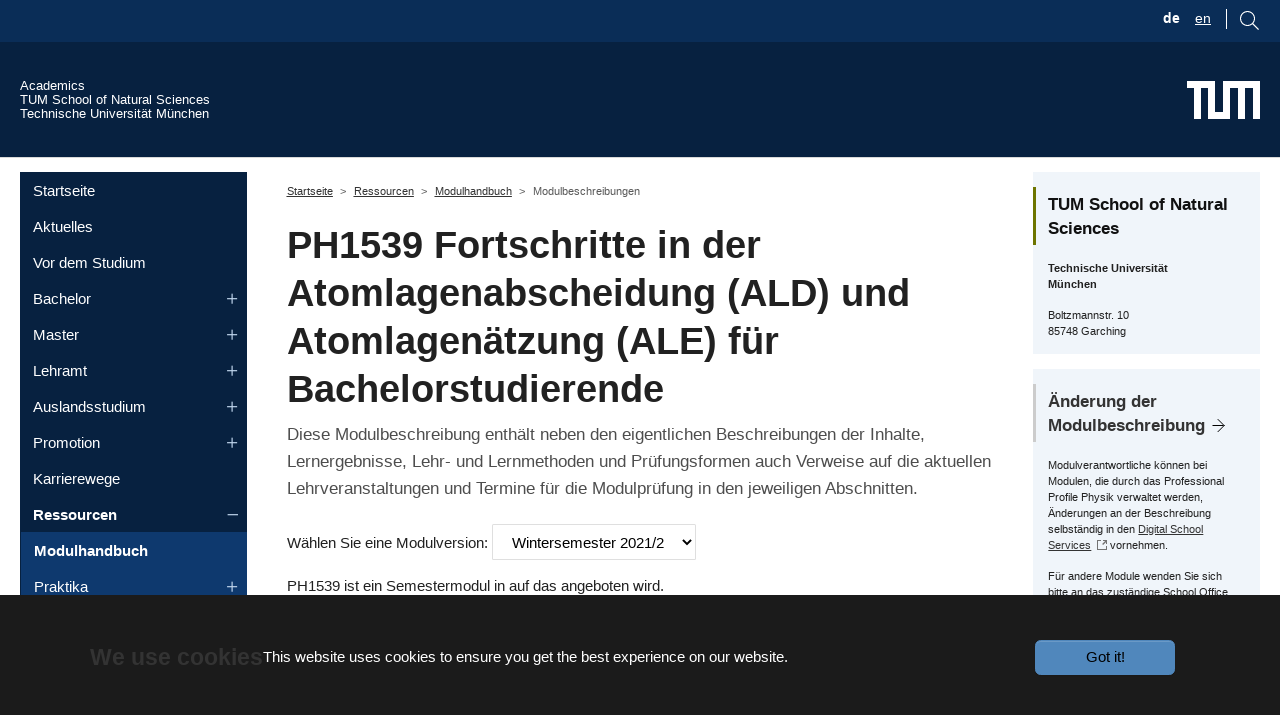

--- FILE ---
content_type: text/html; charset=utf-8
request_url: https://academics.nat.tum.de/org/mh/details/mod/PH1539/
body_size: 15533
content:
<!DOCTYPE html>
<html lang="de-DE">
<head>
    <meta charset="utf-8">

<!-- 
	Based on the TYPO3 Bootstrap Package by Benjamin Kott - https://www.bootstrap-package.com/

	This website is powered by TYPO3 - inspiring people to share!
	TYPO3 is a free open source Content Management Framework initially created by Kasper Skaarhoj and licensed under GNU/GPL.
	TYPO3 is copyright 1998-2026 of Kasper Skaarhoj. Extensions are copyright of their respective owners.
	Information and contribution at https://typo3.org/
-->

<link rel="icon" href="/_assets/9b80d86a98af3ecc38aabe297d2c3695/Icons/favicon.ico" type="image/vnd.microsoft.icon">
<title>Modulbeschreibungen - Academics - TUM School of Natural Sciences</title>
<meta http-equiv="x-ua-compatible" content="IE=edge">
<meta name="generator" content="TYPO3 CMS">
<meta name="viewport" content="width=device-width, initial-scale=1, minimum-scale=1">
<meta name="robots" content="index,follow">
<meta name="twitter:card" content="summary">
<meta name="mobile-web-app-capable" content="no">
<meta name="google" content="notranslate">
<meta name="dssnat:mod_detailpage" content="https://academics.nat.tum.de/org/mh/details/mod/PH1539">

<link rel="stylesheet" href="/typo3temp/assets/bootstrappackage/fonts/284ba9c5345a729d38fc3d3bb72eea6caaef6180abbc77928e15e42297d05f8b/webfont.css?1767780575" media="all">
<link rel="stylesheet" href="/typo3temp/assets/compressed/merged-3556a7e8532975934223062f9ded5325-ce93eba5270646c763b83324d90fc6e0.css?1758621057" media="all">

<link rel="stylesheet" href="/typo3temp/assets/compressed/merged-93d56b0907b6216b76462de4714a49e4-d5245aff65dd32cc25474d049f5e0ddc.css?1758621057" media="all">




<script src="/typo3temp/assets/compressed/jquery-3.4.1.min-b0afc217367d1a7fd780da9bfbf1ef2e.js?1758621057"></script>
<script src="/typo3temp/assets/compressed/velocity.min-16889002c8cfa5fce99b95efa3668364.js?1758621057"></script>
<script src="/typo3temp/assets/compressed/select2.min-0315e0acaa80f495485adf3654a97871.js?1758621057" defer="defer"></script>
<script src="/typo3temp/assets/compressed/mathJaxOptions-62c61df9caa18a6f1005d5440706086e.js?1758621057"></script>
<script src="/typo3temp/assets/compressed/tex-svg-dd8b28abf2d938f03d0bb2351459efc2.js?1758621057" defer="defer"></script>
<script src="/static/stencil-prototype/stencil-prototype.esm.js" type="module"></script>



        <link rel="apple-touch-icon" sizes="180x180" href="/apple-touch-icon.png">
        <link rel="icon" type="image/png" sizes="32x32" href="/favicon-32x32.png">
        <link rel="icon" type="image/png" sizes="16x16" href="/favicon-16x16.png">
        <link rel="manifest" href="/site.webmanifest">
        <link rel="mask-icon" href="/safari-pinned-tab.svg" color="#3070b3">
        <meta name="msapplication-TileColor" content="#3070b3">
        <meta name="theme-color" content="#ffffff">
<link rel="canonical" href="https://academics.nat.tum.de/org/mh/details/mod/PH2195">

<link rel="alternate" hreflang="de-DE" href="https://academics.nat.tum.de/org/mh/details/mod/PH2195">
<link rel="alternate" hreflang="en-us" href="https://academics.nat.tum.de/en/studies/org/mh/details/mod/PH2195">
<link rel="alternate" hreflang="x-default" href="https://academics.nat.tum.de/org/mh/details/mod/PH2195">
</head>
<body id="p532" class="page-532 pagelevel-3 language-0 backendlayout-subnavigation_left_2_columns layout-default">

    <div id="top"></div>
<style> 
    #browserOpenButton:hover #circle1 {
      fill:#FED702;  
    } 
    
</style> 




<div id="chatBot" class="chatbot chat-invisible">
  <iframe id="iframe" class="chat-window chat-invisible" src="https://tum.122zpw2qm4uu.eu-de.codeengine.appdomain.cloud/" data-src="about:blank" frameBorder="0"></iframe>
</div>





<svg id="browserOpenButton" data-bs-toggle="tooltip"  title="Ask NATi! :-)"  class="chat-icon" width="90" onclick="openChatWindow()" alt="Chat Icon" 
   version="1.1"
   id="e1"
   x="0px"
   y="0px"
   viewBox="0 0 71.9 71.9"
   xml:space="preserve"
   style="enable-background:new 0 0 71.9 71.9;"
   xmlns="http://www.w3.org/2000/svg"
   xmlns:svg="http://www.w3.org/2000/svg"><defs
   id="defs5" />
<style
   type="text/css"
   id="style1">
	.st0{fill:#3070B3;}
	.st1{fill:#FFFFFF;}
</style>
<circle
   class="st0"
   cx="34.8"
   cy="36.4"
   r="31.5"
   id="circle1" />
<path
   class="st1"
   d="M 51.3,44.6 C 56.4,37 51.2,28.2 49.6,25.7 c 2.2,-2.9 2.3,-4.6 2.3,-4.8 0,-0.8 -0.9,-1.3 -1.6,-0.8 -0.8,0.5 -2.1,1 -3.7,1.4 v -3.6 l 4.7,-2.1 c 0.8,-0.3 0.8,-1.5 0,-1.8 C 51.3,14 35.2,7.1 35.2,7.1 35,7 34.7,7 34.4,7.1 L 18,14 c -0.4,0.2 -0.6,0.5 -0.6,0.9 0,0.4 0.2,0.8 0.6,0.9 l 5.1,2.2 v 3.5 C 21.3,21.1 19.9,20.6 19,20 c -0.6,-0.4 -1.6,0.1 -1.5,0.8 0,0.2 0.1,1.9 2.3,4.8 -1.5,2.4 -6,10.8 -1.8,18.8 0.2,0.4 0.5,0.8 0.7,1.2 -0.8,1.6 -2.8,6.1 -1.1,9.7 1,2.1 3,3.5 6.1,4.1 0.1,0.1 3.3,2.2 3.3,2.2 0,0 -0.3,1.7 -0.1,2.6 0.4,1.3 2.2,0.8 1.9,-0.5 -0.1,-0.5 0,-1.3 0.2,-1.9 h 0.5 c -0.3,1 -0.6,3.4 1.1,3.1 0.5,-0.1 0.9,-0.7 0.7,-1.2 -0.1,-0.5 0,-1.3 0.2,-1.9 h 6.6 c 0.2,0.6 0.4,1.4 0.2,1.9 -0.1,0.5 0.2,1.1 0.7,1.2 1.7,0.3 1.4,-2.1 1.1,-3.1 0,0 0.5,0 0.5,0 0.2,0.6 0.4,1.4 0.2,1.9 -0.3,1.3 1.6,1.8 1.9,0.5 0.2,-0.9 0.1,-1.8 -0.1,-2.6 1.3,-0.3 2.4,-1.1 3.2,-2.2 2.9,-0.6 4.9,-2 5.9,-4.1 1.7,-3.6 -0.4,-8.2 -1.2,-9.7 0.4,-0.3 0.6,-0.6 0.8,-1 z M 25.1,19 m 9.6,32.1"
   id="p1" />
<path
   d="M51.3,44.6c5.1-7.6-0.1-16.4-1.7-18.9c2.2-2.9,2.3-4.6,2.3-4.8c0-0.8-0.9-1.3-1.6-0.8c-0.8,0.5-2.1,1-3.7,1.4v-3.6l4.7-2.1  c0.8-0.3,0.8-1.5,0-1.8c0,0-16.1-6.9-16.1-6.9c-0.2-0.1-0.5-0.1-0.8,0L18,14c-0.4,0.2-0.6,0.5-0.6,0.9c0,0.4,0.2,0.8,0.6,0.9  l5.1,2.2v3.5c-1.8-0.4-3.2-0.9-4.1-1.5c-0.6-0.4-1.6,0.1-1.5,0.8c0,0.2,0.1,1.9,2.3,4.8c-1.5,2.4-6,10.8-1.8,18.8  c0.2,0.4,0.5,0.8,0.7,1.2c-0.8,1.6-2.8,6.1-1.1,9.7c1,2.1,3,3.5,6.1,4.1c0.1,0.1,1.1,2,3.3,2.2c-0.8-0.1-0.3,1.7-0.1,2.6  c0.4,1.3,2.2,0.8,1.9-0.5c-0.1-0.5,0-1.3,0.2-1.9l0.5,0c-0.3,1-0.6,3.4,1.1,3.1c0.5-0.1,0.9-0.7,0.7-1.2c-0.1-0.5,0-1.3,0.2-1.9  l6.6,0c0.2,0.6,0.4,1.4,0.2,1.9c-0.1,0.5,0.2,1.1,0.7,1.2c1.7,0.3,1.4-2.1,1.1-3.1c0,0,0.5,0,0.5,0c0.2,0.6,0.4,1.4,0.2,1.9  c-0.3,1.3,1.6,1.8,1.9,0.5c0.2-0.9,0.1-1.8-0.1-2.6c1.3-0.3,2.4-1.1,3.2-2.2c2.9-0.6,4.9-2,5.9-4.1c1.7-3.6-0.4-8.2-1.2-9.7  C50.9,45.2,51.1,44.9,51.3,44.6L51.3,44.6z M34.8,9l13.6,5.9L34.8,21l-14-6.1C20.9,14.9,34.8,9,34.8,9z M34.4,23  c0.3,0.1,0.6,0.1,0.8,0l9.4-4.2v4.8c-6.4,1.1-13,1.1-19.6,0v-4.7C25.1,18.9,34.4,23,34.4,23z M21.8,26.2c0.3-0.4,0.2-0.9,0-1.2  c-0.7-0.9-1.2-1.6-1.5-2.2c0.8,0.3,1.8,0.5,2.9,0.8v0.8c0,0.5,0.3,0.9,0.8,1c3.7,0.6,7.4,1,11,1s7.3-0.3,10.9-1  c0.5-0.1,0.8-0.5,0.8-1v-0.9c0.9-0.2,1.7-0.4,2.5-0.7c-0.3,0.6-0.8,1.3-1.5,2.2c-0.3,0.4-0.3,0.9,0,1.2c0.1,0.1,7.2,9.7,2.1,17.2  c-2.8,4.1-9.8,5.6-15,5.6c-6.8,0-11.6-1.4-14-4.1c-0.4-0.4-0.7-0.9-1-1.4C15.4,35.4,21.7,26.3,21.8,26.2z M19.3,54.4  c-1.1-2.4,0-5.5,0.8-7.2c0.6,0.5,1.2,0.9,1.9,1.3c-0.4,1.5-0.9,5.1,0.3,8.4C20.9,56.4,19.9,55.6,19.3,54.4L19.3,54.4z M41.3,59.8  c-1.6,0-13,0-13,0c-5,0-5.1-8.2-4.4-10.4c2.8,1.1,6.4,1.6,10.8,1.6c1.3,0,6.3-0.1,10.7-2C45.9,51,46.4,59.8,41.3,59.8z M50,54.4  c-0.5,1.1-1.5,2-2.9,2.5c1.2-3.6,0.4-7.5,0.1-8.7c0.7-0.4,1.3-0.8,1.9-1.3C49.8,48.5,51.1,51.9,50,54.4z"
   id="p2" />
<path
   d="M28.5,40.3c4.5-0.2,4.5-7.8,0-8C24,32.5,24,40.2,28.5,40.3z M28.5,34.4c1.8,0.1,1.8,3.9,0,4C26.6,38.3,26.6,34.4,28.5,34.4z  "
   id="p3" />
<path
   d="M41.2,40.3c4.5-0.2,4.5-7.8,0-8C36.7,32.5,36.7,40.2,41.2,40.3z M41.2,34.4c1.8,0.1,1.8,3.9,0,4  C39.4,38.3,39.4,34.4,41.2,34.4z"
   id="p4" />
<path
   d="M28.5,46.4c1.5,0,3-0.5,4.3-1.5c1,1.7,3,1.7,4.1,0c5.7,4.3,12.7-1.2,12.6-8.5c0-5.5-3.7-10-8.2-10c-2.5,0-4.8,1.4-6.4,3.7  c-1.5-2.3-3.9-3.7-6.4-3.7C17.6,26.9,17.5,45.8,28.5,46.4z M34.9,44.1c-0.7-0.4-2.1-3.4,0-3.5C36.9,40.7,35.5,43.8,34.9,44.1z   M28.5,28.3c2.3,0,4.3,1.6,5.5,4.1c0.2,0.4,0.5,0.6,0.9,0.6c0.4,0,0.8-0.2,0.9-0.6c1.1-2.6,3.2-4.1,5.5-4.1c3.4,0,6.2,3.6,6.2,8  c0.1,5.9-5.3,10.4-9.7,6.6c0.8-2.1-0.6-4.4-2.9-4.4c-1.7,0-3.1,1.4-3.1,3c0,0.3,0.1,0.8,0.2,1.3c-1,0.9-2.2,1.4-3.5,1.4  c-3.4,0-6.2-3.6-6.2-8C22.2,31.9,25,28.3,28.5,28.3L28.5,28.3z"
   id="p5" />
</svg>



<svg  id="mobileOpenButton" data-bs-toggle="tooltip" title="Ask NATi! :-)" class="chat-icon-2" width="90" onclick="openChatWindow()" alt="Chat Icon"
   version="1.1"
   id="e1"
   x="0px"
   y="0px"
   viewBox="0 0 71.9 71.9"
   xml:space="preserve"
   style="enable-background:new 0 0 71.9 71.9;"
   xmlns="http://www.w3.org/2000/svg"
   xmlns:svg="http://www.w3.org/2000/svg"><defs
   id="defs5" />
<style
   type="text/css"
   id="style1">
	.st0{fill:#3070B3;}
	.st1{fill:#FFFFFF;}
</style>
<circle
   class="st0"
   cx="34.8"
   cy="36.4"
   r="31.5"
   id="circle1" />
<path
   class="st1"
   d="M 51.3,44.6 C 56.4,37 51.2,28.2 49.6,25.7 c 2.2,-2.9 2.3,-4.6 2.3,-4.8 0,-0.8 -0.9,-1.3 -1.6,-0.8 -0.8,0.5 -2.1,1 -3.7,1.4 v -3.6 l 4.7,-2.1 c 0.8,-0.3 0.8,-1.5 0,-1.8 C 51.3,14 35.2,7.1 35.2,7.1 35,7 34.7,7 34.4,7.1 L 18,14 c -0.4,0.2 -0.6,0.5 -0.6,0.9 0,0.4 0.2,0.8 0.6,0.9 l 5.1,2.2 v 3.5 C 21.3,21.1 19.9,20.6 19,20 c -0.6,-0.4 -1.6,0.1 -1.5,0.8 0,0.2 0.1,1.9 2.3,4.8 -1.5,2.4 -6,10.8 -1.8,18.8 0.2,0.4 0.5,0.8 0.7,1.2 -0.8,1.6 -2.8,6.1 -1.1,9.7 1,2.1 3,3.5 6.1,4.1 0.1,0.1 3.3,2.2 3.3,2.2 0,0 -0.3,1.7 -0.1,2.6 0.4,1.3 2.2,0.8 1.9,-0.5 -0.1,-0.5 0,-1.3 0.2,-1.9 h 0.5 c -0.3,1 -0.6,3.4 1.1,3.1 0.5,-0.1 0.9,-0.7 0.7,-1.2 -0.1,-0.5 0,-1.3 0.2,-1.9 h 6.6 c 0.2,0.6 0.4,1.4 0.2,1.9 -0.1,0.5 0.2,1.1 0.7,1.2 1.7,0.3 1.4,-2.1 1.1,-3.1 0,0 0.5,0 0.5,0 0.2,0.6 0.4,1.4 0.2,1.9 -0.3,1.3 1.6,1.8 1.9,0.5 0.2,-0.9 0.1,-1.8 -0.1,-2.6 1.3,-0.3 2.4,-1.1 3.2,-2.2 2.9,-0.6 4.9,-2 5.9,-4.1 1.7,-3.6 -0.4,-8.2 -1.2,-9.7 0.4,-0.3 0.6,-0.6 0.8,-1 z M 25.1,19 m 9.6,32.1"
   id="p1" />
<path
   d="M51.3,44.6c5.1-7.6-0.1-16.4-1.7-18.9c2.2-2.9,2.3-4.6,2.3-4.8c0-0.8-0.9-1.3-1.6-0.8c-0.8,0.5-2.1,1-3.7,1.4v-3.6l4.7-2.1  c0.8-0.3,0.8-1.5,0-1.8c0,0-16.1-6.9-16.1-6.9c-0.2-0.1-0.5-0.1-0.8,0L18,14c-0.4,0.2-0.6,0.5-0.6,0.9c0,0.4,0.2,0.8,0.6,0.9  l5.1,2.2v3.5c-1.8-0.4-3.2-0.9-4.1-1.5c-0.6-0.4-1.6,0.1-1.5,0.8c0,0.2,0.1,1.9,2.3,4.8c-1.5,2.4-6,10.8-1.8,18.8  c0.2,0.4,0.5,0.8,0.7,1.2c-0.8,1.6-2.8,6.1-1.1,9.7c1,2.1,3,3.5,6.1,4.1c0.1,0.1,1.1,2,3.3,2.2c-0.8-0.1-0.3,1.7-0.1,2.6  c0.4,1.3,2.2,0.8,1.9-0.5c-0.1-0.5,0-1.3,0.2-1.9l0.5,0c-0.3,1-0.6,3.4,1.1,3.1c0.5-0.1,0.9-0.7,0.7-1.2c-0.1-0.5,0-1.3,0.2-1.9  l6.6,0c0.2,0.6,0.4,1.4,0.2,1.9c-0.1,0.5,0.2,1.1,0.7,1.2c1.7,0.3,1.4-2.1,1.1-3.1c0,0,0.5,0,0.5,0c0.2,0.6,0.4,1.4,0.2,1.9  c-0.3,1.3,1.6,1.8,1.9,0.5c0.2-0.9,0.1-1.8-0.1-2.6c1.3-0.3,2.4-1.1,3.2-2.2c2.9-0.6,4.9-2,5.9-4.1c1.7-3.6-0.4-8.2-1.2-9.7  C50.9,45.2,51.1,44.9,51.3,44.6L51.3,44.6z M34.8,9l13.6,5.9L34.8,21l-14-6.1C20.9,14.9,34.8,9,34.8,9z M34.4,23  c0.3,0.1,0.6,0.1,0.8,0l9.4-4.2v4.8c-6.4,1.1-13,1.1-19.6,0v-4.7C25.1,18.9,34.4,23,34.4,23z M21.8,26.2c0.3-0.4,0.2-0.9,0-1.2  c-0.7-0.9-1.2-1.6-1.5-2.2c0.8,0.3,1.8,0.5,2.9,0.8v0.8c0,0.5,0.3,0.9,0.8,1c3.7,0.6,7.4,1,11,1s7.3-0.3,10.9-1  c0.5-0.1,0.8-0.5,0.8-1v-0.9c0.9-0.2,1.7-0.4,2.5-0.7c-0.3,0.6-0.8,1.3-1.5,2.2c-0.3,0.4-0.3,0.9,0,1.2c0.1,0.1,7.2,9.7,2.1,17.2  c-2.8,4.1-9.8,5.6-15,5.6c-6.8,0-11.6-1.4-14-4.1c-0.4-0.4-0.7-0.9-1-1.4C15.4,35.4,21.7,26.3,21.8,26.2z M19.3,54.4  c-1.1-2.4,0-5.5,0.8-7.2c0.6,0.5,1.2,0.9,1.9,1.3c-0.4,1.5-0.9,5.1,0.3,8.4C20.9,56.4,19.9,55.6,19.3,54.4L19.3,54.4z M41.3,59.8  c-1.6,0-13,0-13,0c-5,0-5.1-8.2-4.4-10.4c2.8,1.1,6.4,1.6,10.8,1.6c1.3,0,6.3-0.1,10.7-2C45.9,51,46.4,59.8,41.3,59.8z M50,54.4  c-0.5,1.1-1.5,2-2.9,2.5c1.2-3.6,0.4-7.5,0.1-8.7c0.7-0.4,1.3-0.8,1.9-1.3C49.8,48.5,51.1,51.9,50,54.4z"
   id="p2" />
<path
   d="M28.5,40.3c4.5-0.2,4.5-7.8,0-8C24,32.5,24,40.2,28.5,40.3z M28.5,34.4c1.8,0.1,1.8,3.9,0,4C26.6,38.3,26.6,34.4,28.5,34.4z  "
   id="p3" />
<path
   d="M41.2,40.3c4.5-0.2,4.5-7.8,0-8C36.7,32.5,36.7,40.2,41.2,40.3z M41.2,34.4c1.8,0.1,1.8,3.9,0,4  C39.4,38.3,39.4,34.4,41.2,34.4z"
   id="p4" />
<path
   d="M28.5,46.4c1.5,0,3-0.5,4.3-1.5c1,1.7,3,1.7,4.1,0c5.7,4.3,12.7-1.2,12.6-8.5c0-5.5-3.7-10-8.2-10c-2.5,0-4.8,1.4-6.4,3.7  c-1.5-2.3-3.9-3.7-6.4-3.7C17.6,26.9,17.5,45.8,28.5,46.4z M34.9,44.1c-0.7-0.4-2.1-3.4,0-3.5C36.9,40.7,35.5,43.8,34.9,44.1z   M28.5,28.3c2.3,0,4.3,1.6,5.5,4.1c0.2,0.4,0.5,0.6,0.9,0.6c0.4,0,0.8-0.2,0.9-0.6c1.1-2.6,3.2-4.1,5.5-4.1c3.4,0,6.2,3.6,6.2,8  c0.1,5.9-5.3,10.4-9.7,6.6c0.8-2.1-0.6-4.4-2.9-4.4c-1.7,0-3.1,1.4-3.1,3c0,0.3,0.1,0.8,0.2,1.3c-1,0.9-2.2,1.4-3.5,1.4  c-3.4,0-6.2-3.6-6.2-8C22.2,31.9,25,28.3,28.5,28.3L28.5,28.3z"
   id="p5" />
</svg>



<script>

let isMobile = false;
          let globalSize = "normal";

          if(/(android|bb\d+|meego).+mobile|avantgo|bada\/|blackberry|blazer|compal|elaine|fennec|hiptop|iemobile|ip(hone|od)|ipad|iris|kindle|Android|Silk|lge |maemo|midp|mmp|netfront|opera m(ob|in)i|palm( os)?|phone|p(ixi|re)\/|plucker|pocket|psp|series(4|6)0|symbian|treo|up\.(browser|link)|vodafone|wap|windows (ce|phone)|xda|xiino/i.test(navigator.userAgent)
            || /1207|6310|6590|3gso|4thp|50[1-6]i|770s|802s|a wa|abac|ac(er|oo|s\-)|ai(ko|rn)|al(av|ca|co)|amoi|an(ex|ny|yw)|aptu|ar(ch|go)|as(te|us)|attw|au(di|\-m|r |s )|avan|be(ck|ll|nq)|bi(lb|rd)|bl(ac|az)|br(e|v)w|bumb|bw\-(n|u)|c55\/|capi|ccwa|cdm\-|cell|chtm|cldc|cmd\-|co(mp|nd)|craw|da(it|ll|ng)|dbte|dc\-s|devi|dica|dmob|do(c|p)o|ds(12|\-d)|el(49|ai)|em(l2|ul)|er(ic|k0)|esl8|ez([4-7]0|os|wa|ze)|fetc|fly(\-|_)|g1 u|g560|gene|gf\-5|g\-mo|go(\.w|od)|gr(ad|un)|haie|hcit|hd\-(m|p|t)|hei\-|hi(pt|ta)|hp( i|ip)|hs\-c|ht(c(\-| |_|a|g|p|s|t)|tp)|hu(aw|tc)|i\-(20|go|ma)|i230|iac( |\-|\/)|ibro|idea|ig01|ikom|im1k|inno|ipaq|iris|ja(t|v)a|jbro|jemu|jigs|kddi|keji|kgt( |\/)|klon|kpt |kwc\-|kyo(c|k)|le(no|xi)|lg( g|\/(k|l|u)|50|54|\-[a-w])|libw|lynx|m1\-w|m3ga|m50\/|ma(te|ui|xo)|mc(01|21|ca)|m\-cr|me(rc|ri)|mi(o8|oa|ts)|mmef|mo(01|02|bi|de|do|t(\-| |o|v)|zz)|mt(50|p1|v )|mwbp|mywa|n10[0-2]|n20[2-3]|n30(0|2)|n50(0|2|5)|n7(0(0|1)|10)|ne((c|m)\-|on|tf|wf|wg|wt)|nok(6|i)|nzph|o2im|op(ti|wv)|oran|owg1|p800|pan(a|d|t)|pdxg|pg(13|\-([1-8]|c))|phil|pire|pl(ay|uc)|pn\-2|po(ck|rt|se)|prox|psio|pt\-g|qa\-a|qc(07|12|21|32|60|\-[2-7]|i\-)|qtek|r380|r600|raks|rim9|ro(ve|zo)|s55\/|sa(ge|ma|mm|ms|ny|va)|sc(01|h\-|oo|p\-)|sdk\/|se(c(\-|0|1)|47|mc|nd|ri)|sgh\-|shar|sie(\-|m)|sk\-0|sl(45|id)|sm(al|ar|b3|it|t5)|so(ft|ny)|sp(01|h\-|v\-|v )|sy(01|mb)|t2(18|50)|t6(00|10|18)|ta(gt|lk)|tcl\-|tdg\-|tel(i|m)|tim\-|t\-mo|to(pl|sh)|ts(70|m\-|m3|m5)|tx\-9|up(\.b|g1|si)|utst|v400|v750|veri|vi(rg|te)|vk(40|5[0-3]|\-v)|vm40|voda|vulc|vx(52|53|60|61|70|80|81|83|85|98)|w3c(\-| )|webc|whit|wi(g |nc|nw)|wmlb|wonu|x700|yas\-|your|zeto|zte\-/i.test(navigator.userAgent.substr(0,4))) {
            isMobile = true;
            globalSize = "maximal";
          }

          if(isMobile) {
            document.getElementById("browserOpenButton").style.visibility = 'hidden';
          }

          if(!isMobile) {
            document.getElementById("mobileOpenButton").style.visibility = 'hidden';
          }

          window.addEventListener('resize', reSize);
          function reSize() {
            if(globalSize === "normal") {
              var window_height = windowHeight();
              var window_width = windowWidth();
              if(window_width >= 775) {
                document.getElementById("chatBot").style.width = "675px";
              }
              if(window_width < 775) {
                document.getElementById("chatBot").style.width = (Math.max(280,window_width * 0.8709677)).toString() + "px";
              }
              if(window_height >= 900) {
                document.getElementById("chatBot").style.height = "800px";
              }
              if(window_height < 900) {
                document.getElementById("chatBot").style.height = (Math.max(260,window_height * 8/9)).toString() + "px";
              }
            }
          }

          function windowWidth() {
            var docElemProp = window.document.documentElement.clientWidth,
            body = window.document.body;
            return window.document.compatMode === "CSS1Compat" && docElemProp || body && body.clientWidth || docElemProp;
          }

          function windowHeight() {
            var docElemProp = window.document.documentElement.clientHeight,
            body = window.document.body;
            return window.document.compatMode === "CSS1Compat" && docElemProp || body && body.clientWidth || docElemProp;
          }

            function openChatWindow() {
            hideOpenButton();
            let iframe_block = document.getElementById('chatBot');
            let iframe = document.getElementById('iframe');
            if(iframe.getAttribute('src') == 'about:blank') {
              iframe.setAttribute('src','http://localhost:4200/');
            }
            if(globalSize === 'normal') {
              removeClassTwoAddClassOne();
              reSize();
              iframe_block.style.visibility = 'visible';
              iframe.style.visibility = 'visible';
              iframe.style.display = 'block';
            }
            if(globalSize === "maximal") {
              removeClassOneAddClassTwo();
              if(!isMobile) {
                          if(document.body.clientHeight > windowHeight()) {
                    document.getElementById("chatBot").style.width = "calc(100vw - 17px)";
                    document.getElementById("chatBot").style.height = "100vh";
                          } else if(document.body.clientHeight <= windowHeight()) {
                    document.getElementById("chatBot").style.width = "100vw";
                    document.getElementById("chatBot").style.height = "100vh";
                          }
              }
              if(isMobile) {
                document.getElementById("chatBot").style.width = "100vw";
                document.getElementById("chatBot").style.height = "85vh";
              }
              iframe_block.style.visibility = 'visible';
              iframe.style.visibility = 'visible';
              iframe.style.display = 'block';
            }
              }

              function minimizeChatWindow() {
            removeClassTwoAddClassOne();
            let iframe_block = document.getElementById('chatBot');
                let iframe = document.getElementById('iframe');
            if(iframe.getAttribute('src') == 'about:blank') {
              iframe.setAttribute('src','http://localhost:4200/');
            }
            iframe_block.style.visibility = 'hidden';
                iframe.style.visibility = 'hidden';
            showOpenButton();
              }

          function hideOpenButton() {
            if(isMobile) {
              let mobileOpen = document.getElementById('mobileOpenButton');
              mobileOpen.style.visibility = 'hidden';
            }
            if(!isMobile) {
              let openButton = document.getElementById('browserOpenButton');
              openButton.style.visibility = 'hidden';
            }
          }

          function showOpenButton() {
            if(isMobile) {
              let mobileOpen = document.getElementById('mobileOpenButton');
              mobileOpen.style.visibility = 'visible';
            }
            if(!isMobile) {
              let browserOpen = document.getElementById('browserOpenButton');
              browserOpen.style.visibility = 'visible';
            }
          }

          function removeClassOneAddClassTwo() {
              let iframe_block = document.getElementById('chatBot');
              let iframe = document.getElementById('iframe');
              iframe_block.classList.remove("chatbot");
              iframe_block.classList.add("chatbot-2");
              iframe.classList.remove("chat-window");
              iframe.classList.add("chat-window-2");
          }

          function removeClassTwoAddClassOne() {
              let iframe_block = document.getElementById('chatBot');
              let iframe = document.getElementById('iframe');
              iframe_block.classList.remove("chatbot-2");
              iframe_block.classList.add("chatbot");
              iframe.classList.remove("chat-window-2");
              iframe.classList.add("chat-window");
          }

              window.addEventListener('message', processMessage, false);
              function processMessage(event) {
            if (event.data === 'minimize_requested') {
              minimizeChatWindow();
            }
            if (event.data === 'max_size_requested') {
              if(!isMobile) {
                globalSize = "maximal";
              }
              openChatWindow();
            }
            if (event.data === 'norm_size_requested') {
              if(!isMobile) {
                globalSize = "normal";
              }
            openChatWindow();
            }
              }
        

</script>

<div class="body-bg"><div class="fubar"><div class="container"><div class="langSearchMenu flex"><div class="langMenu noPadding">
    <ul id="language_menu" class="language-menu">
        
            <li class="active ">



                
                        
                                <a href="/org/mh/details/mod/PH1539">
                                    <span>de</span>
                                </a>

                            
                    
            </li>
        
            <li class=" ">



                
                        
                                <a href="/en/studies/org/mh/details/mod/PH1539">
                                    <span>en</span>
                                </a>

                            
                    
            </li>
        
    </ul>
</div><div class="search noPadding"><div id="searchBoxIcon" class="float-end"><svg
                                    viewBox="1015 9 17.71 17.71"
                                    version="1.1"
                                    id="svg1"
                                    xmlns="http://www.w3.org/2000/svg"
                                    xmlns:svg="http://www.w3.org/2000/svg"><defs
                                    id="defs1" /><path
                                    d="M1015,16 C1015,19.866 1018.134,23.001 1022,23.001 C1023.753,23.001 1025.351,22.352 1026.579,21.287 L1032,26.707 L1032.707,26.001 L1027.286,20.58 C1028.351,19.352 1029,17.753 1029,16 C1029,12.134 1025.866,9 1022,9 C1018.134,9 1015,12.134 1015,16 L1015,16 Z M1016,16 C1016,12.692 1018.692,10 1022,10 C1025.308,10 1028,12.692 1028,16 C1028,19.309 1025.308,22 1022,22 C1018.692,22 1016,19.309 1016,16 L1016,16 Z"
                                    fill="#7F7F7F"
                                    id="lupeSVG"
                                    /></svg></div><div id="searchBoxItself" class="float-end"><form method="get" id="searchBox" name="form_kesearch_searchfield" action="/suche/"><input type="text" id="ke_search_searchfield_sword" name="sword" placeholder="Your search phrase" /></form></div></div></div></div></div><div id="cookieconsent"><span data-cookieconsent-setting="cookie.expiryDays" data-cookieconsent-value="365"></span><span data-cookieconsent-setting="content.header" data-cookieconsent-value="We use cookies"></span><span data-cookieconsent-setting="content.message" data-cookieconsent-value="This website uses cookies to ensure you get the best experience on our website."></span><span data-cookieconsent-setting="content.dismiss" data-cookieconsent-value="Got it!"></span><span data-cookieconsent-setting="content.allow" data-cookieconsent-value="Allow cookies"></span><span data-cookieconsent-setting="content.deny" data-cookieconsent-value="Decline"></span><span data-cookieconsent-setting="content.link" data-cookieconsent-value="Learn more"></span><span data-cookieconsent-setting="content.href" data-cookieconsent-value=""></span><span data-cookieconsent-setting="layout" data-cookieconsent-value="basic-header"></span><span data-cookieconsent-setting="type" data-cookieconsent-value="info"></span><span data-cookieconsent-setting="position" data-cookieconsent-value="bottom"></span><span data-cookieconsent-setting="revokable" data-cookieconsent-value="1"></span><span data-cookieconsent-setting="static" data-cookieconsent-value="0"></span><span data-cookieconsent-setting="location" data-cookieconsent-value="0"></span><span data-cookieconsent-setting="law.countryCode" data-cookieconsent-value=""></span><span data-cookieconsent-setting="law.regionalLaw" data-cookieconsent-value="1"></span></div><a class="visually-hidden-focusable" href="#page-content"><span>Skip to main content</span></a><header id="page-header" class="bp-page-header navbar navbar-mainnavigation navbar-default navbar-has-image navbar-top"><div class="container inHeader"><div class="tumTextLinks"><a class="tumtop" href="/start"><div class="tumtop">
                Academics         
            </div></a><a href="https://www.nat.tum.de" target="_blank" class="noIcon tumtop" title=""><div class="tumtop">
                    TUM School of Natural Sciences            
            </div></a><a href="http://www.tum.de" target="_blank" class="noIcon tumtop" title=""><div class="tumtop">
                    Technische Universität München         
            </div></a></div><a href="https://www.tum.de" target="_blank" class="noIcon navbar-brand navbar-brand-image" title=""><img class="navbar-brand-logo-normal" src="/_assets/9f938f1bfe052993528f35c57e85771b/Media/TUM_Web_Logo_weiss.svg" alt="Academics - TUM School of Natural Sciences logo" height="38" width="180"><img class="navbar-brand-logo-inverted" src="/_assets/9b80d86a98af3ecc38aabe297d2c3695/Images/BootstrapPackageInverted.svg" alt="Academics - TUM School of Natural Sciences logo" height="38" width="180"></a><button class="navbar-toggler collapsed" type="button" data-toggle="collapse" data-bs-toggle="collapse" data-target="#mainnavigation" data-bs-target="#mainnavigation" aria-controls="mainnavigation" aria-expanded="false" aria-label="Toggle navigation"><span class="navbar-toggler-icon"></span></button><nav id="mainnavigation" class="collapse navbar-collapse"><ul class="navbar-nav level1"><li class="nav-item number-1 level1" ><a href="/start" id="nav-item-480" class="nav-link" title="Startseite"><span class="nav-link-text">Startseite</span></a></li><li class="nav-item number-2 level1" ><a href="/aktuelles" id="nav-item-581" class="nav-link" title="Aktuelles"><span class="nav-link-text">Aktuelles</span></a></li><li class="nav-item number-3 level1" ><a href="/studieninteressierte" id="nav-item-697" class="nav-link" title="Vor dem Studium"><span class="nav-link-text">Vor dem Studium</span></a></li><li class="nav-item dropdown dropdown-hover number-4 level1"  aria-haspopup="true" aria-expanded="false"><a href="/bsc" id="nav-item-27" class="nav-link dropdown-toggle" title="Bachelor"><span class="nav-link-text">Bachelor</span></a><ul class="dropdown-menu parentNumber-4 level2" aria-labelledby="nav-item-27"><li class="nav-item dropdown dropdown-hover number-1 level2"><a href="/bsc/bioch" id="nav-item-49" class="nav-link dropdown-toggle dropdown-item" title="Biochemie"><span class="dropdown-text">Biochemie</span></a><ul class="dropdown-menu parentNumber-1 level3" aria-labelledby="nav-item-49"><li class="nav-item number-1 level3"><a href="/bsc/bioch/fuer-schuelerinnen-gobiochem" id="nav-item-406" class="nav-link dropdown-item" title="Für Schülerinnen und Schüler: GoBiochem"><span class="dropdown-text">Für Schülerinnen und Schüler: GoBiochem</span></a></li><li class="nav-item number-2 level3"><a href="/bsc/bioch/studienbuero-biochemie" id="nav-item-304" class="nav-link dropdown-item" title="Studienbüro Biochemie"><span class="dropdown-text">Studienbüro Biochemie</span></a></li><li class="nav-item number-3 level3"><a href="/bsc/bioch/curriculum" id="nav-item-468" class="nav-link dropdown-item" title="Curriculum"><span class="dropdown-text">Curriculum</span></a></li><li class="nav-item number-4 level3"><a href="/bsc/bioch/bewerbung" id="nav-item-135" class="nav-link dropdown-item" title="Bewerbung"><span class="dropdown-text">Bewerbung</span></a></li><li class="nav-item number-5 level3"><a href="/bsc/bioch/rechtliche-grundlagen" id="nav-item-586" class="nav-link dropdown-item" title="Rechtliche Grundlagen"><span class="dropdown-text">Rechtliche Grundlagen</span></a></li></ul></li><li class="nav-item dropdown dropdown-hover number-2 level2"><a href="/bsc/ch" id="nav-item-48" class="nav-link dropdown-toggle dropdown-item" title="Chemie"><span class="dropdown-text">Chemie</span></a><ul class="dropdown-menu parentNumber-2 level3" aria-labelledby="nav-item-48"><li class="nav-item number-1 level3"><a href="/bsc/ch/studienbuero-chemie" id="nav-item-305" class="nav-link dropdown-item" title="Studienbüro Chemie"><span class="dropdown-text">Studienbüro Chemie</span></a></li><li class="nav-item dropdown dropdown-hover number-2 level3"><a href="/bsc/ch/curriculum" id="nav-item-470" class="nav-link dropdown-toggle dropdown-item" title="Curriculum"><span class="dropdown-text">Curriculum</span></a><ul class="dropdown-menu parentNumber-2 level4" aria-labelledby="nav-item-470"><li class="nav-item number-1 level4"><a href="/bsc/ch/curriculum/infoveranstaltung-fuenftes-und-sechstes-semester" id="nav-item-746" class="nav-link dropdown-item" title="Infoveranstaltung 5. und 6. Semester"><span class="dropdown-text">Infoveranstaltung 5. und 6. Semester</span></a></li></ul></li><li class="nav-item number-3 level3"><a href="/bsc/ch/pruefungsruecktritt-und-atteste" id="nav-item-502" class="nav-link dropdown-item" title="Prüfungsrücktritt und Atteste"><span class="dropdown-text">Prüfungsrücktritt und Atteste</span></a></li><li class="nav-item number-4 level3"><a href="/bsc/ch/bewerbung" id="nav-item-134" class="nav-link dropdown-item" title="Bewerbung"><span class="dropdown-text">Bewerbung</span></a></li><li class="nav-item number-5 level3"><a href="/bsc/ch/rechtliche-grundlagen" id="nav-item-588" class="nav-link dropdown-item" title="Rechtliche Grundlagen"><span class="dropdown-text">Rechtliche Grundlagen</span></a></li></ul></li><li class="nav-item dropdown dropdown-hover number-3 level2"><a href="/bsc/ciw" id="nav-item-50" class="nav-link dropdown-toggle dropdown-item" title="Chemieingenieurwesen"><span class="dropdown-text">Chemieingenieurwesen</span></a><ul class="dropdown-menu parentNumber-3 level3" aria-labelledby="nav-item-50"><li class="nav-item number-1 level3"><a href="/bsc/ciw/studienbuero-ciw" id="nav-item-307" class="nav-link dropdown-item" title="Studienbüro CIW"><span class="dropdown-text">Studienbüro CIW</span></a></li><li class="nav-item dropdown dropdown-hover number-2 level3"><a href="/bsc/ciw/curriculum" id="nav-item-471" class="nav-link dropdown-toggle dropdown-item" title="Curriculum"><span class="dropdown-text">Curriculum</span></a><ul class="dropdown-menu parentNumber-2 level4" aria-labelledby="nav-item-471"><li class="nav-item number-1 level4"><a href="/bsc/ciw/curriculum/curriculum-ab-wise-2024/25" id="nav-item-791" class="nav-link dropdown-item" title="Curriculum (SPO 2024)"><span class="dropdown-text">Curriculum (SPO 2024)</span></a></li></ul></li><li class="nav-item number-3 level3"><a href="/bsc/ciw/bewerbung" id="nav-item-136" class="nav-link dropdown-item" title="Bewerbung"><span class="dropdown-text">Bewerbung</span></a></li><li class="nav-item number-4 level3"><a href="/bsc/ciw/rechtliche-grundlagen" id="nav-item-589" class="nav-link dropdown-item" title="Rechtliche Grundlagen"><span class="dropdown-text">Rechtliche Grundlagen</span></a></li></ul></li><li class="nav-item dropdown dropdown-hover number-4 level2"><a href="/bsc/lc" id="nav-item-82" class="nav-link dropdown-toggle dropdown-item" title="Lebensmittelchemie"><span class="dropdown-text">Lebensmittelchemie</span></a><ul class="dropdown-menu parentNumber-4 level3" aria-labelledby="nav-item-82"><li class="nav-item number-1 level3"><a href="/bsc/lc/studienbuero" id="nav-item-306" class="nav-link dropdown-item" title="Studienbüro"><span class="dropdown-text">Studienbüro</span></a></li><li class="nav-item dropdown dropdown-hover number-2 level3"><a href="/bsc/lc/curriculum" id="nav-item-469" class="nav-link dropdown-toggle dropdown-item" title="Curriculum"><span class="dropdown-text">Curriculum</span></a><ul class="dropdown-menu parentNumber-2 level4" aria-labelledby="nav-item-469"><li class="nav-item number-1 level4"><a href="/bsc/lc/curriculum/studienplan" id="nav-item-563" class="nav-link dropdown-item" title="Studienplan"><span class="dropdown-text">Studienplan</span></a></li><li class="nav-item number-2 level4"><a href="/bsc/lc/curriculum/stundenplaene" id="nav-item-562" class="nav-link dropdown-item" title="Stundenplanvorschläge"><span class="dropdown-text">Stundenplanvorschläge</span></a></li></ul></li><li class="nav-item dropdown dropdown-hover number-3 level3"><a href="/bsc/lc/bewerbung" id="nav-item-137" class="nav-link dropdown-toggle dropdown-item" title="Bewerbung"><span class="dropdown-text">Bewerbung</span></a><ul class="dropdown-menu parentNumber-3 level4" aria-labelledby="nav-item-137"><li class="nav-item number-1 level4"><a href="/bsc/lc/bewerbung/vor-dem-studium" id="nav-item-622" class="nav-link dropdown-item" title="Vor dem Studium"><span class="dropdown-text">Vor dem Studium</span></a></li></ul></li><li class="nav-item dropdown dropdown-hover number-4 level3"><a href="/bsc/lc/warum-lebensmittelchemie-studieren" id="nav-item-118" class="nav-link dropdown-toggle dropdown-item" title="Darum LC"><span class="dropdown-text">Darum LC</span></a><ul class="dropdown-menu parentNumber-4 level4" aria-labelledby="nav-item-118"><li class="nav-item number-1 level4"><a href="/bsc/lc/warum-lebensmittelchemie-studieren/berufsbild-lebensmittelchemie" id="nav-item-565" class="nav-link dropdown-item" title="Berufsbild Lebensmittelchemie"><span class="dropdown-text">Berufsbild Lebensmittelchemie</span></a></li></ul></li><li class="nav-item dropdown dropdown-hover number-5 level3"><a href="/bsc/lc/studium" id="nav-item-554" class="nav-link dropdown-toggle dropdown-item" title="Im Studium"><span class="dropdown-text">Im Studium</span></a><ul class="dropdown-menu parentNumber-5 level4" aria-labelledby="nav-item-554"><li class="nav-item number-1 level4"><a href="/bsc/lc/studium/grundlagen-und-orientierungspruefung" id="nav-item-556" class="nav-link dropdown-item" title="GOP"><span class="dropdown-text">GOP</span></a></li><li class="nav-item number-2 level4"><a href="/bsc/lc/studium/bachelorpruefung" id="nav-item-626" class="nav-link dropdown-item" title="Bachelorprüfung"><span class="dropdown-text">Bachelorprüfung</span></a></li><li class="nav-item number-3 level4"><a href="/bsc/lc/studium/pruefungsordnung" id="nav-item-555" class="nav-link dropdown-item" title="FPSO"><span class="dropdown-text">FPSO</span></a></li><li class="nav-item number-4 level4"><a href="/bsc/lc/studium/atteste" id="nav-item-557" class="nav-link dropdown-item" title="Prüfungsrücktritt und Atteste"><span class="dropdown-text">Prüfungsrücktritt und Atteste</span></a></li><li class="nav-item number-5 level4"><a href="/bsc/lc/studium/wahlmodule" id="nav-item-624" class="nav-link dropdown-item" title="Wahlmodule"><span class="dropdown-text">Wahlmodule</span></a></li><li class="nav-item number-6 level4"><a href="/bsc/lc/studium/zusatzpruefungen" id="nav-item-625" class="nav-link dropdown-item" title="Zusatzprüfungen"><span class="dropdown-text">Zusatzprüfungen</span></a></li><li class="nav-item number-7 level4"><a href="/bsc/lc/studium/thesis" id="nav-item-558" class="nav-link dropdown-item" title="Bachelor&#039;s Thesis"><span class="dropdown-text">Bachelor&#039;s Thesis</span></a></li><li class="nav-item number-8 level4"><a href="/bsc/lc/studium/abschluss-des-studiums" id="nav-item-623" class="nav-link dropdown-item" title="Abschluss des Studiums"><span class="dropdown-text">Abschluss des Studiums</span></a></li><li class="nav-item number-9 level4"><a href="/bsc/lc/studium/auszeichnungen-und-preise" id="nav-item-657" class="nav-link dropdown-item" title="Auszeichnungen und Preise"><span class="dropdown-text">Auszeichnungen und Preise</span></a></li></ul></li><li class="nav-item number-6 level3"><a href="/bsc/lc/studium/quereinstieg" id="nav-item-559" class="nav-link dropdown-item" title="Quereinstieg"><span class="dropdown-text">Quereinstieg</span></a></li><li class="nav-item dropdown dropdown-hover number-7 level3"><a href="/bsc/lc/archiv" id="nav-item-551" class="nav-link dropdown-toggle dropdown-item" title="Archiv"><span class="dropdown-text">Archiv</span></a><ul class="dropdown-menu parentNumber-7 level4" aria-labelledby="nav-item-551"><li class="nav-item number-1 level4"><a href="/bsc/lc/archiv/stex" id="nav-item-553" class="nav-link dropdown-item" title="Staatsexamen LC"><span class="dropdown-text">Staatsexamen LC</span></a></li><li class="nav-item number-2 level4"><a href="/bsc/lc/archiv/auslauf" id="nav-item-552" class="nav-link dropdown-item" title="Ausgelaufene Prüfungsordnungen"><span class="dropdown-text">Ausgelaufene Prüfungsordnungen</span></a></li></ul></li><li class="nav-item number-8 level3"><a href="/bsc/lc/links" id="nav-item-564" class="nav-link dropdown-item" title="Links"><span class="dropdown-text">Links</span></a></li><li class="nav-item number-9 level3"><a href="/bsc/lc/rechtliche-grundlagen" id="nav-item-590" class="nav-link dropdown-item" title="Rechtliche Grundlagen"><span class="dropdown-text">Rechtliche Grundlagen</span></a></li></ul></li><li class="nav-item dropdown dropdown-hover number-5 level2"><a href="/bsc/ph" id="nav-item-51" class="nav-link dropdown-toggle dropdown-item" title="Physik"><span class="dropdown-text">Physik</span></a><ul class="dropdown-menu parentNumber-5 level3" aria-labelledby="nav-item-51"><li class="nav-item number-1 level3"><a href="/bsc/ph/studienbuero-physik" id="nav-item-737" class="nav-link dropdown-item" title="Studienbüro Physik"><span class="dropdown-text">Studienbüro Physik</span></a></li><li class="nav-item number-2 level3"><a href="/bsc/ph/curriculum" id="nav-item-744" class="nav-link dropdown-item" title="Curriculum"><span class="dropdown-text">Curriculum</span></a></li><li class="nav-item number-3 level3"><a href="/bsc/ph/bewerbung" id="nav-item-131" class="nav-link dropdown-item" title="Bewerbung"><span class="dropdown-text">Bewerbung</span></a></li><li class="nav-item dropdown dropdown-hover number-4 level3"><a href="/bsc/ph/pruefungen" id="nav-item-342" class="nav-link dropdown-toggle dropdown-item" title="Prüfungen"><span class="dropdown-text">Prüfungen</span></a><ul class="dropdown-menu parentNumber-4 level4" aria-labelledby="nav-item-342"><li class="nav-item number-1 level4"><a href="/bsc/ph/pruefungen/ferienkurse" id="nav-item-838" class="nav-link dropdown-item" title="Ferienkurse"><span class="dropdown-text">Ferienkurse</span></a></li><li class="nav-item number-2 level4"><a href="/bsc/ph/pruefungen/drittversuche" id="nav-item-344" class="nav-link dropdown-item" title="Drittversuche"><span class="dropdown-text">Drittversuche</span></a></li></ul></li><li class="nav-item number-5 level3"><a href="/bsc/ph/mentoring" id="nav-item-346" class="nav-link dropdown-item" title="Mentoring"><span class="dropdown-text">Mentoring</span></a></li><li class="nav-item number-6 level3"><a href="/bsc/ph/ringvorlesung" id="nav-item-347" class="nav-link dropdown-item" title="Ringvorlesung"><span class="dropdown-text">Ringvorlesung</span></a></li><li class="nav-item number-7 level3"><a href="/bsc/ph/technisch" id="nav-item-345" class="nav-link dropdown-item" title="Technische Grundlagen"><span class="dropdown-text">Technische Grundlagen</span></a></li><li class="nav-item number-8 level3"><a href="/bsc/ph/proseminar" id="nav-item-318" class="nav-link dropdown-item" title="Proseminar"><span class="dropdown-text">Proseminar</span></a></li><li class="nav-item dropdown dropdown-hover number-9 level3"><a href="/bsc/ph/thesis" id="nav-item-352" class="nav-link dropdown-toggle dropdown-item" title="Thesis"><span class="dropdown-text">Thesis</span></a><ul class="dropdown-menu parentNumber-9 level4" aria-labelledby="nav-item-352"><li class="nav-item number-1 level4"><a href="/bsc/ph/thesis/supervisor" id="nav-item-804" class="nav-link dropdown-item" title="Themenstellerinnen"><span class="dropdown-text">Themenstellerinnen</span></a></li></ul></li><li class="nav-item number-10 level3"><a href="/bsc/ph/faq" id="nav-item-360" class="nav-link dropdown-item" title="FAQ"><span class="dropdown-text">FAQ</span></a></li></ul></li></ul></li><li class="nav-item dropdown dropdown-hover number-5 level1"  aria-haspopup="true" aria-expanded="false"><a href="/msc" id="nav-item-41" class="nav-link dropdown-toggle" title="Master"><span class="nav-link-text">Master</span></a><ul class="dropdown-menu parentNumber-5 level2" aria-labelledby="nav-item-41"><li class="nav-item dropdown dropdown-hover number-1 level2"><a href="/msc/bioch" id="nav-item-52" class="nav-link dropdown-toggle dropdown-item" title="Biochemie"><span class="dropdown-text">Biochemie</span></a><ul class="dropdown-menu parentNumber-1 level3" aria-labelledby="nav-item-52"><li class="nav-item number-1 level3"><a href="/msc/bioch/studienbuero-biochemie" id="nav-item-308" class="nav-link dropdown-item" title="Studienbüro Biochemie"><span class="dropdown-text">Studienbüro Biochemie</span></a></li><li class="nav-item number-2 level3"><a href="/msc/bioch/curriculum" id="nav-item-489" class="nav-link dropdown-item" title="Curriculum"><span class="dropdown-text">Curriculum</span></a></li><li class="nav-item number-3 level3"><a href="/msc/bioch/bewerbung" id="nav-item-138" class="nav-link dropdown-item" title="Bewerbung"><span class="dropdown-text">Bewerbung</span></a></li><li class="nav-item number-4 level3"><a href="/msc/bioch/rechtliche-grundlagen" id="nav-item-591" class="nav-link dropdown-item" title="Rechtliche Grundlagen"><span class="dropdown-text">Rechtliche Grundlagen</span></a></li></ul></li><li class="nav-item dropdown dropdown-hover number-2 level2"><a href="/msc/bemp" id="nav-item-55" class="nav-link dropdown-toggle dropdown-item" title="Biomedical Engineering and Medical Physics"><span class="dropdown-text">Biomedical Engineering and Medical Physics</span></a><ul class="dropdown-menu parentNumber-2 level3" aria-labelledby="nav-item-55"><li class="nav-item number-1 level3"><a href="/msc/bemp/bewerbung" id="nav-item-71" class="nav-link dropdown-item" title="Jetzt bewerben!"><span class="dropdown-text">Jetzt bewerben!</span></a></li><li class="nav-item number-2 level3"><a href="/msc/bemp/studienbuero" id="nav-item-685" class="nav-link dropdown-item" title="Studienbüro BEMP"><span class="dropdown-text">Studienbüro BEMP</span></a></li><li class="nav-item dropdown dropdown-hover number-3 level3"><a href="/msc/bemp/curriculum" id="nav-item-638" class="nav-link dropdown-toggle dropdown-item" title="Curriculum"><span class="dropdown-text">Curriculum</span></a><ul class="dropdown-menu parentNumber-3 level4" aria-labelledby="nav-item-638"><li class="nav-item dropdown dropdown-hover number-1 level4"><a href="/msc/bemp/curriculum/module" id="nav-item-766" class="nav-link dropdown-toggle dropdown-item" title="Modulangebot BEMP"><span class="dropdown-text">Modulangebot BEMP</span></a><ul class="dropdown-menu parentNumber-1 level5" aria-labelledby="nav-item-766"><li class="nav-item number-1 level5"><a href="/msc/bemp/mentoren" id="nav-item-419" class="nav-link dropdown-item" title="Mentorengespräch (BEMP)"><span class="dropdown-text">Mentorengespräch (BEMP)</span></a></li></ul></li><li class="nav-item number-2 level4"><a href="/msc/bemp/lab" id="nav-item-335" class="nav-link dropdown-item" title="BEMP Lab"><span class="dropdown-text">BEMP Lab</span></a></li><li class="nav-item dropdown dropdown-hover number-3 level4"><a href="/msc/bemp/forschung" id="nav-item-409" class="nav-link dropdown-toggle dropdown-item" title="Forschungsphase BEMP"><span class="dropdown-text">Forschungsphase BEMP</span></a><ul class="dropdown-menu parentNumber-3 level5" aria-labelledby="nav-item-409"><li class="nav-item number-1 level5"><a href="/msc/bemp/forschung/angebot" id="nav-item-830" class="nav-link dropdown-item" title="Themenangebot Forschungsphasen"><span class="dropdown-text">Themenangebot Forschungsphasen</span></a></li><li class="nav-item number-2 level5"><a href="/msc/bemp/forschung/themenstellungen" id="nav-item-808" class="nav-link dropdown-item" title="Potentielle Themensteller:innen"><span class="dropdown-text">Potentielle Themensteller:innen</span></a></li></ul></li><li class="nav-item number-4 level4"><a href="/msc/bemp/curriculum/studienende" id="nav-item-843" class="nav-link dropdown-item" title="Studienende BEMP"><span class="dropdown-text">Studienende BEMP</span></a></li></ul></li><li class="nav-item number-4 level3"><a href="/msc/bemp/rechtliche-grundlagen" id="nav-item-647" class="nav-link dropdown-item" title="Rechtliche Grundlagen"><span class="dropdown-text">Rechtliche Grundlagen</span></a></li><li class="nav-item number-5 level3"><a href="/msc/bemp/faq" id="nav-item-618" class="nav-link dropdown-item" title="Fragen und Antworten zum M.Sc. BEMP"><span class="dropdown-text">Fragen und Antworten zum M.Sc. BEMP</span></a></li></ul></li><li class="nav-item dropdown dropdown-hover number-3 level2"><a href="/msc/ch" id="nav-item-53" class="nav-link dropdown-toggle dropdown-item" title="Chemie"><span class="dropdown-text">Chemie</span></a><ul class="dropdown-menu parentNumber-3 level3" aria-labelledby="nav-item-53"><li class="nav-item number-1 level3"><a href="/msc/ch/studienbuero-chemie" id="nav-item-310" class="nav-link dropdown-item" title="Studienbüro Chemie"><span class="dropdown-text">Studienbüro Chemie</span></a></li><li class="nav-item number-2 level3"><a href="/msc/ch/curriculum" id="nav-item-490" class="nav-link dropdown-item" title="Curriculum"><span class="dropdown-text">Curriculum</span></a></li><li class="nav-item number-3 level3"><a href="/msc/ch/bewerbung" id="nav-item-140" class="nav-link dropdown-item" title="Bewerbung"><span class="dropdown-text">Bewerbung</span></a></li><li class="nav-item number-4 level3"><a href="/msc/ch/rechtliche-grundlagen" id="nav-item-592" class="nav-link dropdown-item" title="Rechtliche Grundlagen"><span class="dropdown-text">Rechtliche Grundlagen</span></a></li></ul></li><li class="nav-item dropdown dropdown-hover number-4 level2"><a href="/msc/chemieing" id="nav-item-54" class="nav-link dropdown-toggle dropdown-item" title="Chemieingenieurwesen"><span class="dropdown-text">Chemieingenieurwesen</span></a><ul class="dropdown-menu parentNumber-4 level3" aria-labelledby="nav-item-54"><li class="nav-item number-1 level3"><a href="/msc/chemieing/studienbuero-ciw" id="nav-item-309" class="nav-link dropdown-item" title="Studienbüro CIW"><span class="dropdown-text">Studienbüro CIW</span></a></li><li class="nav-item number-2 level3"><a href="/msc/chemieing/curriculum" id="nav-item-491" class="nav-link dropdown-item" title="Curriculum"><span class="dropdown-text">Curriculum</span></a></li><li class="nav-item number-3 level3"><a href="/msc/chemieing/bewerbung" id="nav-item-141" class="nav-link dropdown-item" title="Bewerbung"><span class="dropdown-text">Bewerbung</span></a></li><li class="nav-item number-4 level3"><a href="/msc/chemieing/rechtliche-grundlagen" id="nav-item-593" class="nav-link dropdown-item" title="Rechtliche Grundlagen"><span class="dropdown-text">Rechtliche Grundlagen</span></a></li></ul></li><li class="nav-item number-5 level2"><a href="/msc/lc" id="nav-item-83" class="nav-link dropdown-item" title="Lebensmittelchemie"><span class="dropdown-text">Lebensmittelchemie</span></a></li><li class="nav-item dropdown dropdown-hover number-6 level2"><a href="/msc/ph" id="nav-item-64" class="nav-link dropdown-toggle dropdown-item" title="Physik"><span class="dropdown-text">Physik</span></a><ul class="dropdown-menu parentNumber-6 level3" aria-labelledby="nav-item-64"><li class="nav-item number-1 level3"><a href="/msc/ph/bewerbung" id="nav-item-65" class="nav-link dropdown-item" title="Jetzt bewerben!"><span class="dropdown-text">Jetzt bewerben!</span></a></li><li class="nav-item number-2 level3"><a href="/msc/qst/sb-qst-1" id="nav-item-801" class="nav-link dropdown-item" title="Studienbüro MSc Physik"><span class="dropdown-text">Studienbüro MSc Physik</span></a></li><li class="nav-item dropdown dropdown-hover number-3 level3"><a href="/msc/ph/curriculum" id="nav-item-576" class="nav-link dropdown-toggle dropdown-item" title="Curriculum"><span class="dropdown-text">Curriculum</span></a><ul class="dropdown-menu parentNumber-3 level4" aria-labelledby="nav-item-576"><li class="nav-item number-1 level4"><a href="/msc/ph/faecher" id="nav-item-569" class="nav-link dropdown-item" title="Theorie- und Spezialfächer"><span class="dropdown-text">Theorie- und Spezialfächer</span></a></li><li class="nav-item number-2 level4"><a href="/msc/ph/nichtphys" id="nav-item-319" class="nav-link dropdown-item" title="Nichtphysikalische Wahlfächer"><span class="dropdown-text">Nichtphysikalische Wahlfächer</span></a></li><li class="nav-item dropdown dropdown-hover number-3 level4"><a href="/msc/ph/forschung" id="nav-item-67" class="nav-link dropdown-toggle dropdown-item" title="Forschungsphase Physik"><span class="dropdown-text">Forschungsphase Physik</span></a><ul class="dropdown-menu parentNumber-3 level5" aria-labelledby="nav-item-67"><li class="nav-item number-1 level5"><a href="/msc/ph/forschung/forschungsphase-themensteller" id="nav-item-819" class="nav-link dropdown-item" title="Forschungsphase-Themensteller"><span class="dropdown-text">Forschungsphase-Themensteller</span></a></li><li class="nav-item number-2 level5"><a href="/msc/ph/forschung/angebot-aep" id="nav-item-815" class="nav-link dropdown-item" title="AEP Themenangebot"><span class="dropdown-text">AEP Themenangebot</span></a></li><li class="nav-item number-3 level5"><a href="/msc/ph/forschung/angebot-km" id="nav-item-817" class="nav-link dropdown-item" title="KM Themenangebot"><span class="dropdown-text">KM Themenangebot</span></a></li><li class="nav-item number-4 level5"><a href="/msc/ph/forschung/angebot-kta" id="nav-item-816" class="nav-link dropdown-item" title="KTA Themenangebot"><span class="dropdown-text">KTA Themenangebot</span></a></li><li class="nav-item number-5 level5"><a href="/msc/ph/forschung/angebot-bio" id="nav-item-818" class="nav-link dropdown-item" title="BIO Themenangebot"><span class="dropdown-text">BIO Themenangebot</span></a></li></ul></li></ul></li><li class="nav-item dropdown dropdown-hover number-4 level3"><a href="/msc/ph/aep" id="nav-item-57" class="nav-link dropdown-toggle dropdown-item" title="Physics (Applied and Engineering Physics)"><span class="dropdown-text">Physics (Applied and Engineering Physics)</span></a><ul class="dropdown-menu parentNumber-4 level4" aria-labelledby="nav-item-57"><li class="nav-item number-1 level4"><a href="/msc/ph/aep/theorie" id="nav-item-504" class="nav-link dropdown-item" title="Theoriefachkatalog AEP"><span class="dropdown-text">Theoriefachkatalog AEP</span></a></li><li class="nav-item number-2 level4"><a href="/msc/ph/aep/spezial" id="nav-item-505" class="nav-link dropdown-item" title="Spezialfachkatalog AEP"><span class="dropdown-text">Spezialfachkatalog AEP</span></a></li><li class="nav-item number-3 level4"><a href="/msc/ph/aep/proseminar" id="nav-item-325" class="nav-link dropdown-item" title="Proseminar AEP"><span class="dropdown-text">Proseminar AEP</span></a></li><li class="nav-item number-4 level4"><a href="/msc/ph/aep/rechtliche-grundlagen" id="nav-item-600" class="nav-link dropdown-item" title="Rechtliche Grundlagen"><span class="dropdown-text">Rechtliche Grundlagen</span></a></li></ul></li><li class="nav-item dropdown dropdown-hover number-5 level3"><a href="/msc/ph/bio" id="nav-item-61" class="nav-link dropdown-toggle dropdown-item" title="Physik (Biophysik)"><span class="dropdown-text">Physik (Biophysik)</span></a><ul class="dropdown-menu parentNumber-5 level4" aria-labelledby="nav-item-61"><li class="nav-item number-1 level4"><a href="/msc/ph/bio/theorie" id="nav-item-514" class="nav-link dropdown-item" title="Theoriefachkatalog BIO"><span class="dropdown-text">Theoriefachkatalog BIO</span></a></li><li class="nav-item number-2 level4"><a href="/msc/ph/bio/spezial" id="nav-item-522" class="nav-link dropdown-item" title="Spezialfachkatalog BIO"><span class="dropdown-text">Spezialfachkatalog BIO</span></a></li><li class="nav-item number-3 level4"><a href="/msc/ph/bio/proseminar" id="nav-item-326" class="nav-link dropdown-item" title="Proseminar BIO"><span class="dropdown-text">Proseminar BIO</span></a></li><li class="nav-item number-4 level4"><a href="/msc/ph/aep/rechtliche-grundlagen-1" id="nav-item-603" class="nav-link dropdown-item" title="Rechtliche Grundlagen"><span class="dropdown-text">Rechtliche Grundlagen</span></a></li></ul></li><li class="nav-item dropdown dropdown-hover number-6 level3"><a href="/msc/ph/kta" id="nav-item-59" class="nav-link dropdown-toggle dropdown-item" title="Physik (Kern-, Teilchen- und Astrophysik)"><span class="dropdown-text">Physik (Kern-, Teilchen- und Astrophysik)</span></a><ul class="dropdown-menu parentNumber-6 level4" aria-labelledby="nav-item-59"><li class="nav-item number-1 level4"><a href="/msc/ph/kta/theorie" id="nav-item-512" class="nav-link dropdown-item" title="Theoriefachkatalog KTA"><span class="dropdown-text">Theoriefachkatalog KTA</span></a></li><li class="nav-item number-2 level4"><a href="/msc/ph/kta/spezial" id="nav-item-518" class="nav-link dropdown-item" title="Spezialfachkatalog KTA"><span class="dropdown-text">Spezialfachkatalog KTA</span></a></li><li class="nav-item number-3 level4"><a href="/msc/ph/kta/proseminar" id="nav-item-327" class="nav-link dropdown-item" title="Proseminar KTA"><span class="dropdown-text">Proseminar KTA</span></a></li><li class="nav-item number-4 level4"><a href="/msc/ph/aep/rechtliche-grundlagen-1-1" id="nav-item-605" class="nav-link dropdown-item" title="Rechtliche Grundlagen"><span class="dropdown-text">Rechtliche Grundlagen</span></a></li></ul></li><li class="nav-item dropdown dropdown-hover number-7 level3"><a href="/msc/ph/km" id="nav-item-60" class="nav-link dropdown-toggle dropdown-item" title="Physik (Physik der kondensierten Materie)"><span class="dropdown-text">Physik (Physik der kondensierten Materie)</span></a><ul class="dropdown-menu parentNumber-7 level4" aria-labelledby="nav-item-60"><li class="nav-item number-1 level4"><a href="/msc/ph/km/theorie" id="nav-item-508" class="nav-link dropdown-item" title="Theoriefachkatalog KM"><span class="dropdown-text">Theoriefachkatalog KM</span></a></li><li class="nav-item number-2 level4"><a href="/msc/ph/km/spezial" id="nav-item-520" class="nav-link dropdown-item" title="Spezialfachkatalog KM"><span class="dropdown-text">Spezialfachkatalog KM</span></a></li><li class="nav-item number-3 level4"><a href="/msc/ph/km/proseminar" id="nav-item-328" class="nav-link dropdown-item" title="Proseminar KM"><span class="dropdown-text">Proseminar KM</span></a></li><li class="nav-item number-4 level4"><a href="/msc/ph/aep/rechtliche-grundlagen-1-2" id="nav-item-607" class="nav-link dropdown-item" title="Rechtliche Grundlagen"><span class="dropdown-text">Rechtliche Grundlagen</span></a></li></ul></li><li class="nav-item number-8 level3"><a href="/msc/ph/mentoren" id="nav-item-66" class="nav-link dropdown-item" title="Mentorengespräch"><span class="dropdown-text">Mentorengespräch</span></a></li><li class="nav-item number-9 level3"><a href="/msc/ph/faq" id="nav-item-598" class="nav-link dropdown-item" title="FAQ"><span class="dropdown-text">FAQ</span></a></li></ul></li><li class="nav-item number-7 level2"><a href="/msc/tmp" id="nav-item-63" class="nav-link dropdown-item" title="Theoretische und Mathematische Physik"><span class="dropdown-text">Theoretische und Mathematische Physik</span></a></li><li class="nav-item dropdown dropdown-hover number-8 level2"><a href="/msc/qst" id="nav-item-58" class="nav-link dropdown-toggle dropdown-item" title="Quantum Science and Technology"><span class="dropdown-text">Quantum Science and Technology</span></a><ul class="dropdown-menu parentNumber-8 level3" aria-labelledby="nav-item-58"><li class="nav-item number-1 level3"><a href="/msc/qst/sb-qst" id="nav-item-735" class="nav-link dropdown-item" title="Studienbüro QST"><span class="dropdown-text">Studienbüro QST</span></a></li><li class="nav-item dropdown dropdown-hover number-2 level3"><a href="/msc/qst/curriculum" id="nav-item-662" class="nav-link dropdown-toggle dropdown-item" title="Curriculum"><span class="dropdown-text">Curriculum</span></a><ul class="dropdown-menu parentNumber-2 level4" aria-labelledby="nav-item-662"><li class="nav-item number-1 level4"><a href="/msc/qst/mentoren" id="nav-item-417" class="nav-link dropdown-item" title="Mentorengespräch"><span class="dropdown-text">Mentorengespräch</span></a></li><li class="nav-item number-2 level4"><a href="/msc/qst/module" id="nav-item-754" class="nav-link dropdown-item" title="Modulangebot QST"><span class="dropdown-text">Modulangebot QST</span></a></li><li class="nav-item dropdown dropdown-hover number-3 level4"><a href="/msc/qst/forschungsphase" id="nav-item-407" class="nav-link dropdown-toggle dropdown-item" title="Forschungsphase"><span class="dropdown-text">Forschungsphase</span></a><ul class="dropdown-menu parentNumber-3 level5" aria-labelledby="nav-item-407"><li class="nav-item number-1 level5"><a href="/msc/qst/forschungsphase/angebot" id="nav-item-827" class="nav-link dropdown-item" title="Themenangebot Forschungsphasen"><span class="dropdown-text">Themenangebot Forschungsphasen</span></a></li><li class="nav-item number-2 level5"><a href="/msc/qst/curriculum/forschung/themenstellungen" id="nav-item-825" class="nav-link dropdown-item" title="Potentielle Themensteller:innen"><span class="dropdown-text">Potentielle Themensteller:innen</span></a></li></ul></li><li class="nav-item number-4 level4"><a href="/msc/qst/curriculum/studienende" id="nav-item-845" class="nav-link dropdown-item" title="Studienende QST"><span class="dropdown-text">Studienende QST</span></a></li></ul></li><li class="nav-item number-3 level3"><a href="/msc/qst/bewerbung" id="nav-item-70" class="nav-link dropdown-item" title="Jetzt bewerben!"><span class="dropdown-text">Jetzt bewerben!</span></a></li><li class="nav-item number-4 level3"><a href="/msc/qst/rechtliche-grundlagen" id="nav-item-658" class="nav-link dropdown-item" title="Rechtliche Grundlagen"><span class="dropdown-text">Rechtliche Grundlagen</span></a></li><li class="nav-item dropdown dropdown-hover number-5 level3"><a href="/msc/qst/qst-stipendien" id="nav-item-768" class="nav-link dropdown-toggle dropdown-item" title="QST Stipendien"><span class="dropdown-text">QST Stipendien</span></a><ul class="dropdown-menu parentNumber-5 level4" aria-labelledby="nav-item-768"><li class="nav-item number-1 level4"><a href="/msc/qst/mqv-fellowship-women" id="nav-item-403" class="nav-link dropdown-item" title="MQV Fellowship Women"><span class="dropdown-text">MQV Fellowship Women</span></a></li><li class="nav-item number-2 level4"><a href="/msc/qst/mqv-fellowship-industry" id="nav-item-404" class="nav-link dropdown-item" title="MQV Fellowship Industry"><span class="dropdown-text">MQV Fellowship Industry</span></a></li></ul></li><li class="nav-item number-6 level3"><a href="/msc/qst/faq" id="nav-item-620" class="nav-link dropdown-item" title="Fragen und Antworten zum M.Sc. QST"><span class="dropdown-text">Fragen und Antworten zum M.Sc. QST</span></a></li></ul></li></ul></li><li class="nav-item dropdown dropdown-hover number-6 level1"  aria-haspopup="true" aria-expanded="false"><a href="/lehramt" id="nav-item-43" class="nav-link dropdown-toggle" title="Lehramt"><span class="nav-link-text">Lehramt</span></a><ul class="dropdown-menu parentNumber-6 level2" aria-labelledby="nav-item-43"><li class="nav-item dropdown dropdown-hover number-1 level2"><a href="/lehramt/unterrichtsfach-chemie" id="nav-item-126" class="nav-link dropdown-toggle dropdown-item" title="Unterrichtsfach Chemie"><span class="dropdown-text">Unterrichtsfach Chemie</span></a><ul class="dropdown-menu parentNumber-1 level3" aria-labelledby="nav-item-126"><li class="nav-item number-1 level3"><a href="/lehramt/unterrichtsfach-chemie/fachdidaktik-chemie" id="nav-item-759" class="nav-link dropdown-item" title="Fachdidaktik Chemie"><span class="dropdown-text">Fachdidaktik Chemie</span></a></li></ul></li><li class="nav-item dropdown dropdown-hover number-2 level2"><a href="/lehramt/unterrichtsfach-physik" id="nav-item-125" class="nav-link dropdown-toggle dropdown-item" title="Unterrichtsfach Physik"><span class="dropdown-text">Unterrichtsfach Physik</span></a><ul class="dropdown-menu parentNumber-2 level3" aria-labelledby="nav-item-125"><li class="nav-item dropdown dropdown-hover number-1 level3"><a href="/lehramt/unterrichtsfach-physik/fachdidaktik-physik" id="nav-item-127" class="nav-link dropdown-toggle dropdown-item" title="Fachdidaktik Physik"><span class="dropdown-text">Fachdidaktik Physik</span></a><ul class="dropdown-menu parentNumber-1 level4" aria-labelledby="nav-item-127"><li class="nav-item number-1 level4"><a href="/lehramt/unterrichtsfach-physik/fachdidaktik-physik/fachdidaktik-archiv" id="nav-item-130" class="nav-link dropdown-item" title="Fachdidaktik Archiv"><span class="dropdown-text">Fachdidaktik Archiv</span></a></li></ul></li></ul></li></ul></li><li class="nav-item dropdown dropdown-hover number-7 level1"  aria-haspopup="true" aria-expanded="false"><a href="/global" id="nav-item-44" class="nav-link dropdown-toggle" title="Auslandsstudium"><span class="nav-link-text">Auslandsstudium</span></a><ul class="dropdown-menu parentNumber-7 level2" aria-labelledby="nav-item-44"><li class="nav-item number-1 level2"><a href="/global/events" id="nav-item-788" class="nav-link dropdown-item" title="Infoevents"><span class="dropdown-text">Infoevents</span></a></li><li class="nav-item dropdown dropdown-hover number-2 level2"><a href="/global/out-ch" id="nav-item-86" class="nav-link dropdown-toggle dropdown-item" title="Outgoings Chemie"><span class="dropdown-text">Outgoings Chemie</span></a><ul class="dropdown-menu parentNumber-2 level3" aria-labelledby="nav-item-86"><li class="nav-item number-1 level3"><a href="/global/out-ch/erasmus-semp" id="nav-item-889" class="nav-link dropdown-item" title="Erasmus+ SEMP"><span class="dropdown-text">Erasmus+ SEMP</span></a></li><li class="nav-item number-2 level3"><a href="/global/out-ch/europa-partner" id="nav-item-794" class="nav-link dropdown-item" title="Europäische Partnerunis"><span class="dropdown-text">Europäische Partnerunis</span></a></li></ul></li><li class="nav-item dropdown dropdown-hover number-3 level2"><a href="/global/out-ph" id="nav-item-88" class="nav-link dropdown-toggle dropdown-item" title="Outgoings Physik"><span class="dropdown-text">Outgoings Physik</span></a><ul class="dropdown-menu parentNumber-3 level3" aria-labelledby="nav-item-88"><li class="nav-item dropdown dropdown-hover number-1 level3"><a href="/global/out-ph/europa" id="nav-item-90" class="nav-link dropdown-toggle dropdown-item" title="Erasmus+ &amp; SEMP"><span class="dropdown-text">Erasmus+ &amp; SEMP</span></a><ul class="dropdown-menu parentNumber-1 level4" aria-labelledby="nav-item-90"><li class="nav-item dropdown dropdown-hover number-1 level4"><a href="/global/out-ph/europa/partner" id="nav-item-202" class="nav-link dropdown-toggle dropdown-item" title="Partnerunis"><span class="dropdown-text">Partnerunis</span></a><ul class="dropdown-menu parentNumber-1 level5" aria-labelledby="nav-item-202"><li class="nav-item number-1 level5"><a href="/global/out-ph/europa/partner/ctu" id="nav-item-612" class="nav-link dropdown-item" title="CTU in Prague"><span class="dropdown-text">CTU in Prague</span></a></li><li class="nav-item number-2 level5"><a href="/global/out-ph/europa/partner/dtu" id="nav-item-204" class="nav-link dropdown-item" title="DTU"><span class="dropdown-text">DTU</span></a></li><li class="nav-item number-3 level5"><a href="/global/out-ph/europa/partner/aalto" id="nav-item-205" class="nav-link dropdown-item" title="Aalto"><span class="dropdown-text">Aalto</span></a></li><li class="nav-item number-4 level5"><a href="/global/out-ph/europa/partner/helsinki" id="nav-item-206" class="nav-link dropdown-item" title="Helsinki"><span class="dropdown-text">Helsinki</span></a></li><li class="nav-item number-5 level5"><a href="/global/out-ph/europa/partner/grenoble-inp" id="nav-item-207" class="nav-link dropdown-item" title="Grenoble INP"><span class="dropdown-text">Grenoble INP</span></a></li><li class="nav-item number-6 level5"><a href="/global/out-ph/europa/partner/uga" id="nav-item-208" class="nav-link dropdown-item" title="UGA"><span class="dropdown-text">UGA</span></a></li><li class="nav-item number-7 level5"><a href="/global/out-ph/europa/partner/ens-lyon" id="nav-item-209" class="nav-link dropdown-item" title="ENS Lyon"><span class="dropdown-text">ENS Lyon</span></a></li><li class="nav-item number-8 level5"><a href="/global/out-ph/europa/partner/montpellier" id="nav-item-210" class="nav-link dropdown-item" title="Montpellier"><span class="dropdown-text">Montpellier</span></a></li><li class="nav-item number-9 level5"><a href="/global/out-ph/europa/partner/sorbonne" id="nav-item-211" class="nav-link dropdown-item" title="Sorbonne"><span class="dropdown-text">Sorbonne</span></a></li><li class="nav-item number-10 level5"><a href="/global/out-ph/europa/partner/toulouse-ups" id="nav-item-212" class="nav-link dropdown-item" title="Toulouse UPS"><span class="dropdown-text">Toulouse UPS</span></a></li><li class="nav-item number-11 level5"><a href="/global/out-ph/europa/partner/x" id="nav-item-213" class="nav-link dropdown-item" title="L&#039;X"><span class="dropdown-text">L&#039;X</span></a></li><li class="nav-item number-12 level5"><a href="/global/out-ph/europa/partner/tcd" id="nav-item-214" class="nav-link dropdown-item" title="TCD"><span class="dropdown-text">TCD</span></a></li><li class="nav-item number-13 level5"><a href="/global/out-ph/europa/partner/univaq" id="nav-item-570" class="nav-link dropdown-item" title="L&#039;Aquila"><span class="dropdown-text">L&#039;Aquila</span></a></li><li class="nav-item number-14 level5"><a href="/global/out-ph/europa/partner/unicampania" id="nav-item-215" class="nav-link dropdown-item" title="Campania"><span class="dropdown-text">Campania</span></a></li><li class="nav-item number-15 level5"><a href="/global/out-ph/europa/partner/unica" id="nav-item-216" class="nav-link dropdown-item" title="Cagliari"><span class="dropdown-text">Cagliari</span></a></li><li class="nav-item number-16 level5"><a href="/global/out-ph/europa/partner/uniba" id="nav-item-217" class="nav-link dropdown-item" title="Bari"><span class="dropdown-text">Bari</span></a></li><li class="nav-item number-17 level5"><a href="/global/out-ph/europa/partner/unimi" id="nav-item-218" class="nav-link dropdown-item" title="Milano"><span class="dropdown-text">Milano</span></a></li><li class="nav-item number-18 level5"><a href="/global/out-ph/europa/partner/unimib" id="nav-item-219" class="nav-link dropdown-item" title="Milano-Bicocca"><span class="dropdown-text">Milano-Bicocca</span></a></li><li class="nav-item number-19 level5"><a href="/global/out-ph/europa/partner/sapienza" id="nav-item-220" class="nav-link dropdown-item" title="La Sapienza"><span class="dropdown-text">La Sapienza</span></a></li><li class="nav-item number-20 level5"><a href="/global/out-ph/europa/partner/tue" id="nav-item-221" class="nav-link dropdown-item" title="TU/e"><span class="dropdown-text">TU/e</span></a></li><li class="nav-item number-21 level5"><a href="/global/out-ph/europa/partner/rug" id="nav-item-222" class="nav-link dropdown-item" title="RUG"><span class="dropdown-text">RUG</span></a></li><li class="nav-item number-22 level5"><a href="/global/out-ph/europa/partner/tudelft" id="nav-item-223" class="nav-link dropdown-item" title="TU Delft"><span class="dropdown-text">TU Delft</span></a></li><li class="nav-item number-23 level5"><a href="/global/out-ph/europa/partner/utrecht" id="nav-item-224" class="nav-link dropdown-item" title="Utrecht"><span class="dropdown-text">Utrecht</span></a></li><li class="nav-item number-24 level5"><a href="/global/out-ph/europa/partner/bergen" id="nav-item-225" class="nav-link dropdown-item" title="Bergen"><span class="dropdown-text">Bergen</span></a></li><li class="nav-item number-25 level5"><a href="/global/out-ph/europa/partner/ntnu" id="nav-item-226" class="nav-link dropdown-item" title="NTNU"><span class="dropdown-text">NTNU</span></a></li><li class="nav-item number-26 level5"><a href="/global/out-ph/europa/partner/stavanger" id="nav-item-227" class="nav-link dropdown-item" title="Stavanger"><span class="dropdown-text">Stavanger</span></a></li><li class="nav-item number-27 level5"><a href="/global/out-ph/europa/partner/uwroc" id="nav-item-228" class="nav-link dropdown-item" title="Wrocław"><span class="dropdown-text">Wrocław</span></a></li><li class="nav-item number-28 level5"><a href="/global/out-ph/europa/partner/pwroc" id="nav-item-229" class="nav-link dropdown-item" title="TU Wrocław"><span class="dropdown-text">TU Wrocław</span></a></li><li class="nav-item number-29 level5"><a href="/global/out-ph/europa/partner/coimbra" id="nav-item-230" class="nav-link dropdown-item" title="Coimbra"><span class="dropdown-text">Coimbra</span></a></li><li class="nav-item number-30 level5"><a href="/global/out-ph/europa/partner/lisboa-ist" id="nav-item-245" class="nav-link dropdown-item" title="Lisboa IST"><span class="dropdown-text">Lisboa IST</span></a></li><li class="nav-item number-31 level5"><a href="/global/out-ph/europa/partner/gu" id="nav-item-244" class="nav-link dropdown-item" title="GU"><span class="dropdown-text">GU</span></a></li><li class="nav-item number-32 level5"><a href="/global/out-ph/europa/partner/lund" id="nav-item-243" class="nav-link dropdown-item" title="Lund"><span class="dropdown-text">Lund</span></a></li><li class="nav-item number-33 level5"><a href="/global/out-ph/europa/partner/kth" id="nav-item-242" class="nav-link dropdown-item" title="KTH Stockholm"><span class="dropdown-text">KTH Stockholm</span></a></li><li class="nav-item number-34 level5"><a href="/global/out-ph/europa/partner/chalmers" id="nav-item-241" class="nav-link dropdown-item" title="Chalmers"><span class="dropdown-text">Chalmers</span></a></li><li class="nav-item number-35 level5"><a href="/global/out-ph/europa/partner/uppsala" id="nav-item-240" class="nav-link dropdown-item" title="Uppsala"><span class="dropdown-text">Uppsala</span></a></li><li class="nav-item number-36 level5"><a href="/global/out-ph/europa/partner/epfl" id="nav-item-239" class="nav-link dropdown-item" title="EPFL"><span class="dropdown-text">EPFL</span></a></li><li class="nav-item number-37 level5"><a href="/global/out-ph/europa/partner/unilj" id="nav-item-237" class="nav-link dropdown-item" title="Ljubljana"><span class="dropdown-text">Ljubljana</span></a></li><li class="nav-item number-38 level5"><a href="/global/out-ph/europa/partner/ucm" id="nav-item-236" class="nav-link dropdown-item" title="UCM"><span class="dropdown-text">UCM</span></a></li><li class="nav-item number-39 level5"><a href="/global/out-ph/europa/partner/ub" id="nav-item-235" class="nav-link dropdown-item" title="UB"><span class="dropdown-text">UB</span></a></li><li class="nav-item number-40 level5"><a href="/global/out-ph/europa/partner/ull" id="nav-item-234" class="nav-link dropdown-item" title="ULL"><span class="dropdown-text">ULL</span></a></li><li class="nav-item number-41 level5"><a href="/global/out-ph/europa/partner/upc" id="nav-item-233" class="nav-link dropdown-item" title="UPC"><span class="dropdown-text">UPC</span></a></li><li class="nav-item number-42 level5"><a href="/global/out-ph/europa/partner/ehu" id="nav-item-232" class="nav-link dropdown-item" title="EHU"><span class="dropdown-text">EHU</span></a></li><li class="nav-item number-43 level5"><a href="/global/out-ph/europa/partner/ugr" id="nav-item-231" class="nav-link dropdown-item" title="UGR"><span class="dropdown-text">UGR</span></a></li><li class="nav-item number-44 level5"><a href="/global/out-ph/europa/partner/bogazici" id="nav-item-247" class="nav-link dropdown-item" title="Bogaziçi"><span class="dropdown-text">Bogaziçi</span></a></li><li class="nav-item number-45 level5"><a href="/global/out-ph/europa/partner/bme" id="nav-item-246" class="nav-link dropdown-item" title="Budapest"><span class="dropdown-text">Budapest</span></a></li></ul></li></ul></li><li class="nav-item number-2 level3"><a href="/global/out-ph/dtu-tum" id="nav-item-91" class="nav-link dropdown-item" title="DTU-TUM 1:1"><span class="dropdown-text">DTU-TUM 1:1</span></a></li><li class="nav-item number-3 level3"><a href="/global/out-ph/dd-keio" id="nav-item-196" class="nav-link dropdown-item" title="DD with Keio"><span class="dropdown-text">DD with Keio</span></a></li><li class="nav-item number-4 level3"><a href="/global/out-ph/dd-kth" id="nav-item-197" class="nav-link dropdown-item" title="DD with KTH"><span class="dropdown-text">DD with KTH</span></a></li><li class="nav-item number-5 level3"><a href="/global/out-ph/rohde-stiftung" id="nav-item-627" class="nav-link dropdown-item" title="Lothar-und-Sigrid-Rohde-Stiftung"><span class="dropdown-text">Lothar-und-Sigrid-Rohde-Stiftung</span></a></li><li class="nav-item number-6 level3"><a href="/global/out-ph/faq" id="nav-item-411" class="nav-link dropdown-item" title="FAQ Outgoings"><span class="dropdown-text">FAQ Outgoings</span></a></li></ul></li><li class="nav-item number-4 level2"><a href="/global/in-ch" id="nav-item-87" class="nav-link dropdown-item" title="Incomings Chemie"><span class="dropdown-text">Incomings Chemie</span></a></li><li class="nav-item dropdown dropdown-hover number-5 level2"><a href="/global/in-ph" id="nav-item-89" class="nav-link dropdown-toggle dropdown-item" title="Incomings Physik"><span class="dropdown-text">Incomings Physik</span></a><ul class="dropdown-menu parentNumber-5 level3" aria-labelledby="nav-item-89"><li class="nav-item number-1 level3"><a href="/global/in-ph/mh" id="nav-item-571" class="nav-link dropdown-item" title="Courses for Exchange Students in Physics"><span class="dropdown-text">Courses for Exchange Students in Physics</span></a></li><li class="nav-item number-2 level3"><a href="/global/in-ph/dd" id="nav-item-320" class="nav-link dropdown-item" target="https://www.nat.tum.de/nat/dd" title="Double Degree"><span class="dropdown-text">Double Degree</span></a></li><li class="nav-item number-3 level3"><a href="/global/in-ph/faq" id="nav-item-670" class="nav-link dropdown-item" title="FAQ Incomings"><span class="dropdown-text">FAQ Incomings</span></a></li></ul></li></ul></li><li class="nav-item dropdown dropdown-hover number-8 level1"  aria-haspopup="true" aria-expanded="false"><a href="/promotion" id="nav-item-42" class="nav-link dropdown-toggle" title="Promotion"><span class="nav-link-text">Promotion</span></a><ul class="dropdown-menu parentNumber-8 level2" aria-labelledby="nav-item-42"><li class="nav-item number-1 level2"><a href="/promotion/ankuendigung-promotionen-chemie-1" id="nav-item-760" class="nav-link dropdown-item" title="Veranstaltungen des GC NAT"><span class="dropdown-text">Veranstaltungen des GC NAT</span></a></li></ul></li><li class="nav-item number-9 level1" ><a href="/karrierewege" id="nav-item-742" class="nav-link" title="Karrierewege"><span class="nav-link-text">Karrierewege</span></a></li><li class="nav-item active dropdown dropdown-hover number-10 level1"  aria-haspopup="true" aria-expanded="false"><a href="/org" id="nav-item-45" class="nav-link dropdown-toggle" title="Ressourcen"><span class="nav-link-text">Ressourcen</span></a><ul class="dropdown-menu parentNumber-10 level2" aria-labelledby="nav-item-45"><li class="nav-item active number-1 level2"><a href="/org/mh" id="nav-item-531" class="nav-link dropdown-item active" title="Modulhandbuch"><span class="dropdown-text">Modulhandbuch</span></a></li><li class="nav-item dropdown dropdown-hover number-2 level2"><a href="/org/praktika" id="nav-item-77" class="nav-link dropdown-toggle dropdown-item" title="Praktika"><span class="dropdown-text">Praktika</span></a><ul class="dropdown-menu parentNumber-2 level3" aria-labelledby="nav-item-77"><li class="nav-item number-1 level3"><a href="/org/praktika/praktikumsmanagement" id="nav-item-778" class="nav-link dropdown-item" title="Praktikumsmanagement"><span class="dropdown-text">Praktikumsmanagement</span></a></li><li class="nav-item number-2 level3"><a href="/org/praktika/vorlesungstechnik-und-sammlung-physik" id="nav-item-779" class="nav-link dropdown-item" title="Vorlesungstechnik und Sammlung Physik"><span class="dropdown-text">Vorlesungstechnik und Sammlung Physik</span></a></li><li class="nav-item dropdown dropdown-hover number-3 level3"><a href="/org/praktika/ph-ap" id="nav-item-119" class="nav-link dropdown-toggle dropdown-item" title="PH AP"><span class="dropdown-text">PH AP</span></a><ul class="dropdown-menu parentNumber-3 level4" aria-labelledby="nav-item-119"><li class="nav-item number-1 level4"><a href="/org/praktika/ph-ap/ph-ap1" id="nav-item-122" class="nav-link dropdown-item" title="PH AP1"><span class="dropdown-text">PH AP1</span></a></li><li class="nav-item number-2 level4"><a href="/org/praktika/ph-ap/ph-ap2" id="nav-item-123" class="nav-link dropdown-item" title="PH AP2"><span class="dropdown-text">PH AP2</span></a></li><li class="nav-item number-3 level4"><a href="/org/praktika/ph-ap/ph-ap3" id="nav-item-124" class="nav-link dropdown-item" title="PH AP3"><span class="dropdown-text">PH AP3</span></a></li></ul></li><li class="nav-item number-4 level3"><a href="/org/praktika/ph-fopra" id="nav-item-128" class="nav-link dropdown-item" title="PH FoPra"><span class="dropdown-text">PH FoPra</span></a></li><li class="nav-item number-5 level3"><a href="/org/praktika/ph-wzw" id="nav-item-129" class="nav-link dropdown-item" title="PH WZW"><span class="dropdown-text">PH WZW</span></a></li><li class="nav-item number-6 level3"><a href="/org/praktika/ph-ap-lg" id="nav-item-120" class="nav-link dropdown-item" title="PH AP LG"><span class="dropdown-text">PH AP LG</span></a></li><li class="nav-item number-7 level3"><a href="/org/praktika/ph-ap-mbbi" id="nav-item-139" class="nav-link dropdown-item" title="PH AP MBBI"><span class="dropdown-text">PH AP MBBI</span></a></li><li class="nav-item number-8 level3"><a href="/lehramt/unterrichtsfach-physik/fachdidaktik-physik" id="nav-item-121" class="nav-link dropdown-item" title="Demopraktikum"><span class="dropdown-text">Demopraktikum</span></a></li></ul></li></ul></li><li class="nav-item dropdown dropdown-hover number-11 level1"  aria-haspopup="true" aria-expanded="false"><a href="/beratung/kontakt" id="nav-item-774" class="nav-link dropdown-toggle" title="Kontakt"><span class="nav-link-text">Kontakt</span></a><ul class="dropdown-menu parentNumber-11 level2" aria-labelledby="nav-item-774"><li class="nav-item number-1 level2"><a href="/beratung/kontakt/studienbueros" id="nav-item-775" class="nav-link dropdown-item" title="Studienbüros"><span class="dropdown-text">Studienbüros</span></a></li><li class="nav-item number-2 level2"><a href="/beratung" id="nav-item-46" class="nav-link dropdown-item" title="Studienberatung"><span class="dropdown-text">Studienberatung</span></a></li><li class="nav-item number-3 level2"><a href="/beratung/besondere-lebenslagen" id="nav-item-493" class="nav-link dropdown-item" title="Studieren in besonderen Lebenslagen"><span class="dropdown-text">Studieren in besonderen Lebenslagen</span></a></li></ul></li><li class="nav-item number-12 level1" ><a href="/sitemap" id="nav-item-841" class="nav-link" title="Sitemap"><span class="nav-link-text">Sitemap</span></a></li></ul></nav></div></header><div id="page-content" class="bp-page-content main-section"><!--TYPO3SEARCH_begin--><div class="section section-default"><div class="container"><div class="section-row"><div class="section-column subnav-wrap"><!--TYPO3SEARCH_end--><nav class="frame frame-type-subnavigation frame-background-none frame-no-backgroundimage frame-space-before-none frame-space-after-none" role="navigation"><div class="frame-container"><div class="frame-inner"><ul class="subnav-nav "><li class="subnav-item  "><a href="/start" id="subnav-item-480" class="subnav-link " title="Startseite"><span class="subnav-link-text">Startseite</span></a></li><li class="subnav-item  "><a href="/aktuelles" id="subnav-item-581" class="subnav-link " title="Aktuelles"><span class="subnav-link-text">Aktuelles</span></a></li><li class="subnav-item  "><a href="/studieninteressierte" id="subnav-item-697" class="subnav-link " title="Vor dem Studium"><span class="subnav-link-text">Vor dem Studium</span></a></li><li class="subnav-item  "><a href="/bsc" id="subnav-item-27" class="subnav-link " title="Bachelor"><span class="subnav-link-text">Bachelor</span><div class="navHasChildren  "></div></a></li><li class="subnav-item  "><a href="/msc" id="subnav-item-41" class="subnav-link " title="Master"><span class="subnav-link-text">Master</span><div class="navHasChildren  "></div></a></li><li class="subnav-item  "><a href="/lehramt" id="subnav-item-43" class="subnav-link " title="Lehramt"><span class="subnav-link-text">Lehramt</span><div class="navHasChildren  "></div></a></li><li class="subnav-item  "><a href="/global" id="subnav-item-44" class="subnav-link " title="Auslandsstudium"><span class="subnav-link-text">Auslandsstudium</span><div class="navHasChildren  "></div></a></li><li class="subnav-item  "><a href="/promotion" id="subnav-item-42" class="subnav-link " title="Promotion"><span class="subnav-link-text">Promotion</span><div class="navHasChildren  "></div></a></li><li class="subnav-item  "><a href="/karrierewege" id="subnav-item-742" class="subnav-link " title="Karrierewege"><span class="subnav-link-text">Karrierewege</span></a></li><li class="subnav-item active  "><a href="/org" id="subnav-item-45" class="subnav-link " title="Ressourcen"><span class="subnav-link-text">Ressourcen</span><div class="navHasChildren  active "></div></a><ul class="subnav-nav level2"><li class="subnav-item active  level2"><a href="/org/mh" id="subnav-item-531" class="subnav-link " title="Modulhandbuch"><span class="subnav-link-text">Modulhandbuch</span></a></li><li class="subnav-item  level2"><a href="/org/praktika" id="subnav-item-77" class="subnav-link " title="Praktika"><span class="subnav-link-text">Praktika</span><div class="navHasChildren  "></div></a></li></ul></li><li class="subnav-item  level2"><a href="/beratung/kontakt" id="subnav-item-774" class="subnav-link " title="Kontakt"><span class="subnav-link-text">Kontakt</span><div class="navHasChildren  "></div></a></li><li class="subnav-item  level2"><a href="/sitemap" id="subnav-item-841" class="subnav-link " title="Sitemap"><span class="subnav-link-text">Sitemap</span></a></li></ul></div></div></nav><!--TYPO3SEARCH_begin--></div><main class="section-column maincontent-wrap" role="main"><nav class="breadcrumb-section" aria-label="Breadcrumb"><div class="container"><p class="visually-hidden" id="breadcrumb">You are here:</p><ol class="breadcrumb"><li class="breadcrumb-item"><a class="breadcrumb-link" href="/start" title="Startseite"><span class="breadcrumb-link-title"><span class="breadcrumb-text">Startseite</span></span></a></li><li class="breadcrumb-item"><a class="breadcrumb-link" href="/org" title="Ressourcen"><span class="breadcrumb-link-title"><span class="breadcrumb-text">Ressourcen</span></span></a></li><li class="breadcrumb-item"><a class="breadcrumb-link" href="/org/mh" title="Modulhandbuch"><span class="breadcrumb-link-title"><span class="breadcrumb-text">Modulhandbuch</span></span></a></li><li class="breadcrumb-item active" aria-current="page"><span class="breadcrumb-link-title"><span class="breadcrumb-text">Modulbeschreibungen</span></span></li></ol></div></nav><div id="c4959" class=" frame frame-default frame-type-list frame-layout-default frame-size-default frame-height-default frame-background-none frame-space-before-none frame-space-after-small frame-no-backgroundimage"><div class="frame-group-container"><div class="frame-group-inner"><div class="frame-container frame-container-default"><div class="frame-inner"><a id="c4959"></a>



        
        <h2>
        
                     
            
        </h2>

        <dss-nat-module module-code="PH1539"></dss-nat-module>
    


</div></div></div></div></div></main><div class="section-column subcontent-wrap"><div id="c4113" class=" frame frame-default frame-type-text frame-layout-default frame-size-default frame-height-default frame-background-none frame-space-before-none frame-space-after-small frame-no-backgroundimage"><div class="frame-group-container"><div class="frame-group-inner"><div class="frame-container frame-container-default"><div class="frame-inner"><a id="c4113"></a><header class="frame-header"><h2 class="element-header greenbar "><span>TUM School of Natural Sciences </span></h2></header><p><strong>Technische Universität<br> München</strong></p><p>Boltzmannstr. 10<br> 85748 Garching</p></div></div></div></div></div><div id="c6658" class=" frame frame-default frame-type-text frame-layout-default frame-size-default frame-height-default frame-background-none frame-space-before-none frame-space-after-small frame-no-backgroundimage"><div class="frame-group-container"><div class="frame-group-inner"><div class="frame-container frame-container-default"><div class="frame-inner"><a id="c6658"></a><header class="frame-header"><h2 class="element-header  2"><a href="https://app.srv.nat.tum.de/mhb"><span>Änderung der Modulbeschreibung</span></a></h2></header><p>Modulverantwortliche können bei Modulen, die durch das Professional Profile Physik verwaltet werden, Änderungen an der Beschreibung selbständig in den <a href="https://app.srv.nat.tum.de/mhb" target="_blank" title="Modulbeschreibungen in DSSNAT" rel="noreferrer">Digital School Services</a> vornehmen.</p><p>Für andere Module wenden Sie sich bitte an das zuständige School Office</p></div></div></div></div></div></div></div></div></div><!--TYPO3SEARCH_end--></div><br/><footer id="page-footer" class="bp-page-footer"><section class="section footer-section footer-section-content"><div class="container"><div class="section-row"><div class="section-column footer-section-content-column footer-section-content-column-left"></div><div class="section-column footer-section-content-column footer-section-content-column-middle"></div><div class="section-column footer-section-content-column footer-section-content-column-right"><div id="c5506" class=" frame frame-default frame-type-menu_abstract frame-layout-default frame-size-default frame-height-default frame-background-none frame-space-before-none frame-space-after-small frame-no-backgroundimage"><div class="frame-group-container"><div class="frame-group-inner"><div class="frame-container frame-container-default"><div class="frame-inner"><a id="c5506"></a><ul><li><a href="/impressum" title="Impressum">Impressum</a></li><li><a href="/datenschutz" title="Datenschutz">Datenschutz</a></li><li><a href="/barrierefreiheit" title="Barrierefreiheit">Barrierefreiheit</a></li></ul></div></div></div></div></div></div></div></div></section><section class="section footer-section footer-section-meta"><div class="frame frame-background-none frame-space-before-none frame-space-after-none"><div class="frame-group-container"><div class="frame-group-inner"><div class="frame-container frame-container-default"><div class="frame-inner"><div class="footer-info-section"><div class="footer-meta"></div><div class="footer-sociallinks"><div class="sociallinks"><ul class="sociallinks-list"></ul></div></div></div></div></div></div></div></div></section></footer><a class="scroll-top" title="Scroll to top" href="#top"><span class="scroll-top-icon"></span></a></div>
<script src="/typo3temp/assets/compressed/photoswipe.umd.min-8c3fc5c965656a3cd4b938ce02b500c4.js?1758621057"></script>
<script src="/typo3temp/assets/compressed/photoswipe-lightbox.umd.min-ce053d67cd933c3c06e8517f40a06252.js?1758621057"></script>
<script src="/typo3temp/assets/compressed/photoswipe-dynamic-caption-plugin.umd.min-90a73a55afc9f7cd22fb7f23037a8495.js?1758621057"></script>
<script src="/typo3temp/assets/compressed/bootstrap.accordion.min-c7011ea074b5f61c7efca447cbb15578.js?1758621057"></script>
<script src="/typo3temp/assets/compressed/bootstrap.popover.min-4aaa003da397b619ff96ff44ab5663a4.js?1758621057"></script>
<script src="/typo3temp/assets/compressed/bootstrap.stickyheader.min-302f7365b977a9a49a19381a4fa180f3.js?1758621057"></script>
<script src="/typo3temp/assets/compressed/bootstrap.smoothscroll.min-dc8566bd09c0839b6db0d97e061d9e97.js?1758621057"></script>
<script src="/typo3temp/assets/compressed/bootstrap.lightbox.min-f5610b0a936aac667eea276e1ce9d3c5.js?1758621057"></script>
<script src="/typo3temp/assets/compressed/bootstrap.navbar.min-ec7de61ff24348536566eeaac721dcda.js?1758621057"></script>
<script src="/typo3temp/assets/compressed/popper.min-a59c4cdd57998d35c72e752e5e1644b4.js?1758621057"></script>
<script src="/typo3temp/assets/compressed/bootstrap.min-313efb7ea6962f4254bf8a8f5c6b475a.js?1758621057"></script>
<script src="/typo3temp/assets/compressed/cookieconsent.min-5bba295550c0b6ecff9be3fa02754fc0.js?1758621057"></script>
<script src="/typo3temp/assets/compressed/bootstrap.cookieconsent.min-ec0a04e9828dcd82b70fca62623edda2.js?1758621057"></script>

<script src="/typo3temp/assets/compressed/dssnat-107ce9066652f525ef5b1d601e15ccb8.js?1758621057"></script>
<script src="/typo3temp/assets/compressed/dssnatces-7efc239877b79cd45a1666fc4e63525d.js?1758621057"></script>
<script src="/typo3temp/assets/compressed/dssnatnews-7c0ddd2ce0011365cd6d9228c147df68.js?1758621057"></script>



</body>
</html>

--- FILE ---
content_type: application/javascript
request_url: https://academics.nat.tum.de/static/stencil-prototype/p-331e1105.entry.js
body_size: 1071
content:
import{r as e,h as r}from"./p-BNIDCp8V.js";const n=".spinner{display:inline-block;width:2rem;height:2rem;vertical-align:-0.125em;border-radius:50%;--spinner-animation-speed:0.75s;animation:var(--spinner-animation-speed) linear infinite spinner-border;border:0.25em solid currentcolor;border-right-color:transparent}.spinner-container{display:flex;justify-content:center;margin:5px}@keyframes spinner-border{to{transform:rotate(360deg)}}@media (prefers-reduced-motion:reduce){.spinner{--spinner-animation-speed:1.5s}}.screen-reader{position:absolute !important;width:1px !important;height:1px !important;padding:0 !important;margin:-1px !important;overflow:hidden !important;clip:rect(0, 0, 0, 0) !important;white-space:nowrap !important;border:0 !important}";const i=class{constructor(r){e(this,r)}render(){return r("div",{key:"0a0f3d7e615e25ebb6459af4e6ffbfe358072fe8",class:"spinner-container"},r("div",{key:"c9263966c1c328e2efdf922cf6c58003a52cf390",class:"spinner",role:"status"},r("span",{key:"fda485fcf4e9c8a33cba0a77b4d0ff090dddab74",class:"screen-reader"},"Loading...")))}};i.style=n;export{i as dss_nat_loading_spinner};
//# sourceMappingURL=p-331e1105.entry.js.map

--- FILE ---
content_type: application/javascript
request_url: https://academics.nat.tum.de/static/stencil-prototype/p-GiIifPke.js
body_size: 182887
content:
var r={};var n={};var e={};var t={};var u;function i(){if(u)return t;u=1;Object.defineProperty(t,"__esModule",{value:true});t.isFunction=void 0;function r(r){return typeof r==="function"}t.isFunction=r;return t}var a={};var o={};var v={};var f;function c(){if(f)return v;f=1;Object.defineProperty(v,"__esModule",{value:true});v.createErrorClass=void 0;function r(r){var n=function(r){Error.call(r);r.stack=(new Error).stack};var e=r(n);e.prototype=Object.create(Error.prototype);e.prototype.constructor=e;return e}v.createErrorClass=r;return v}var l;function s(){if(l)return o;l=1;Object.defineProperty(o,"__esModule",{value:true});o.UnsubscriptionError=void 0;var r=c();o.UnsubscriptionError=r.createErrorClass((function(r){return function n(e){r(this);this.message=e?e.length+" errors occurred during unsubscription:\n"+e.map((function(r,n){return n+1+") "+r.toString()})).join("\n  "):"";this.name="UnsubscriptionError";this.errors=e}}));return o}var d={};var b;function h(){if(b)return d;b=1;Object.defineProperty(d,"__esModule",{value:true});d.arrRemove=void 0;function r(r,n){if(r){var e=r.indexOf(n);0<=e&&r.splice(e,1)}}d.arrRemove=r;return d}var j;function O(){if(j)return a;j=1;var r=a&&a.__values||function(r){var n=typeof Symbol==="function"&&Symbol.iterator,e=n&&r[n],t=0;if(e)return e.call(r);if(r&&typeof r.length==="number")return{next:function(){if(r&&t>=r.length)r=void 0;return{value:r&&r[t++],done:!r}}};throw new TypeError(n?"Object is not iterable.":"Symbol.iterator is not defined.")};var n=a&&a.__read||function(r,n){var e=typeof Symbol==="function"&&r[Symbol.iterator];if(!e)return r;var t=e.call(r),u,i=[],a;try{while((n===void 0||n-- >0)&&!(u=t.next()).done)i.push(u.value)}catch(r){a={error:r}}finally{try{if(u&&!u.done&&(e=t["return"]))e.call(t)}finally{if(a)throw a.error}}return i};var e=a&&a.__spreadArray||function(r,n){for(var e=0,t=n.length,u=r.length;e<t;e++,u++)r[u]=n[e];return r};Object.defineProperty(a,"__esModule",{value:true});a.isSubscription=a.EMPTY_SUBSCRIPTION=a.Subscription=void 0;var t=i();var u=s();var o=h();var v=function(){function i(r){this.initialTeardown=r;this.closed=false;this._parentage=null;this._finalizers=null}i.prototype.unsubscribe=function(){var i,a,o,v;var f;if(!this.closed){this.closed=true;var l=this._parentage;if(l){this._parentage=null;if(Array.isArray(l)){try{for(var s=r(l),d=s.next();!d.done;d=s.next()){var b=d.value;b.remove(this)}}catch(r){i={error:r}}finally{try{if(d&&!d.done&&(a=s.return))a.call(s)}finally{if(i)throw i.error}}}else{l.remove(this)}}var h=this.initialTeardown;if(t.isFunction(h)){try{h()}catch(r){f=r instanceof u.UnsubscriptionError?r.errors:[r]}}var j=this._finalizers;if(j){this._finalizers=null;try{for(var O=r(j),m=O.next();!m.done;m=O.next()){var y=m.value;try{c(y)}catch(r){f=f!==null&&f!==void 0?f:[];if(r instanceof u.UnsubscriptionError){f=e(e([],n(f)),n(r.errors))}else{f.push(r)}}}}catch(r){o={error:r}}finally{try{if(m&&!m.done&&(v=O.return))v.call(O)}finally{if(o)throw o.error}}}if(f){throw new u.UnsubscriptionError(f)}}};i.prototype.add=function(r){var n;if(r&&r!==this){if(this.closed){c(r)}else{if(r instanceof i){if(r.closed||r._hasParent(this)){return}r._addParent(this)}(this._finalizers=(n=this._finalizers)!==null&&n!==void 0?n:[]).push(r)}}};i.prototype._hasParent=function(r){var n=this._parentage;return n===r||Array.isArray(n)&&n.includes(r)};i.prototype._addParent=function(r){var n=this._parentage;this._parentage=Array.isArray(n)?(n.push(r),n):n?[n,r]:r};i.prototype._removeParent=function(r){var n=this._parentage;if(n===r){this._parentage=null}else if(Array.isArray(n)){o.arrRemove(n,r)}};i.prototype.remove=function(r){var n=this._finalizers;n&&o.arrRemove(n,r);if(r instanceof i){r._removeParent(this)}};i.EMPTY=function(){var r=new i;r.closed=true;return r}();return i}();a.Subscription=v;a.EMPTY_SUBSCRIPTION=v.EMPTY;function f(r){return r instanceof v||r&&"closed"in r&&t.isFunction(r.remove)&&t.isFunction(r.add)&&t.isFunction(r.unsubscribe)}a.isSubscription=f;function c(r){if(t.isFunction(r)){r()}else{r.unsubscribe()}}return a}var m={};var y;function _(){if(y)return m;y=1;Object.defineProperty(m,"__esModule",{value:true});m.config=void 0;m.config={onUnhandledError:null,onStoppedNotification:null,Promise:undefined,useDeprecatedSynchronousErrorHandling:false,useDeprecatedNextContext:false};return m}var w={};var g={};var p;function M(){if(p)return g;p=1;(function(r){var n=g&&g.__read||function(r,n){var e=typeof Symbol==="function"&&r[Symbol.iterator];if(!e)return r;var t=e.call(r),u,i=[],a;try{while((n===void 0||n-- >0)&&!(u=t.next()).done)i.push(u.value)}catch(r){a={error:r}}finally{try{if(u&&!u.done&&(e=t["return"]))e.call(t)}finally{if(a)throw a.error}}return i};var e=g&&g.__spreadArray||function(r,n){for(var e=0,t=n.length,u=r.length;e<t;e++,u++)r[u]=n[e];return r};Object.defineProperty(r,"__esModule",{value:true});r.timeoutProvider=void 0;r.timeoutProvider={setTimeout:function(t,u){var i=[];for(var a=2;a<arguments.length;a++){i[a-2]=arguments[a]}var o=r.timeoutProvider.delegate;if(o===null||o===void 0?void 0:o.setTimeout){return o.setTimeout.apply(o,e([t,u],n(i)))}return setTimeout.apply(void 0,e([t,u],n(i)))},clearTimeout:function(n){var e=r.timeoutProvider.delegate;return((e===null||e===void 0?void 0:e.clearTimeout)||clearTimeout)(n)},delegate:undefined}})(g);return g}var S;function E(){if(S)return w;S=1;Object.defineProperty(w,"__esModule",{value:true});w.reportUnhandledError=void 0;var r=_();var n=M();function e(e){n.timeoutProvider.setTimeout((function(){var n=r.config.onUnhandledError;if(n){n(e)}else{throw e}}))}w.reportUnhandledError=e;return w}var T={};var x;function A(){if(x)return T;x=1;Object.defineProperty(T,"__esModule",{value:true});T.noop=void 0;function r(){}T.noop=r;return T}var k={};var I;function C(){if(I)return k;I=1;Object.defineProperty(k,"__esModule",{value:true});k.createNotification=k.nextNotification=k.errorNotification=k.COMPLETE_NOTIFICATION=void 0;k.COMPLETE_NOTIFICATION=function(){return e("C",undefined,undefined)}();function r(r){return e("E",undefined,r)}k.errorNotification=r;function n(r){return e("N",r,undefined)}k.nextNotification=n;function e(r,n,e){return{kind:r,value:n,error:e}}k.createNotification=e;return k}var W={};var N;function L(){if(N)return W;N=1;Object.defineProperty(W,"__esModule",{value:true});W.captureError=W.errorContext=void 0;var r=_();var n=null;function e(e){if(r.config.useDeprecatedSynchronousErrorHandling){var t=!n;if(t){n={errorThrown:false,error:null}}e();if(t){var u=n,i=u.errorThrown,a=u.error;n=null;if(i){throw a}}}else{e()}}W.errorContext=e;function t(e){if(r.config.useDeprecatedSynchronousErrorHandling&&n){n.errorThrown=true;n.error=e}}W.captureError=t;return W}var R;function P(){if(R)return e;R=1;(function(r){var n=e&&e.__extends||function(){var r=function(n,e){r=Object.setPrototypeOf||{__proto__:[]}instanceof Array&&function(r,n){r.__proto__=n}||function(r,n){for(var e in n)if(Object.prototype.hasOwnProperty.call(n,e))r[e]=n[e]};return r(n,e)};return function(n,e){if(typeof e!=="function"&&e!==null)throw new TypeError("Class extends value "+String(e)+" is not a constructor or null");r(n,e);function t(){this.constructor=n}n.prototype=e===null?Object.create(e):(t.prototype=e.prototype,new t)}}();Object.defineProperty(r,"__esModule",{value:true});r.EMPTY_OBSERVER=r.SafeSubscriber=r.Subscriber=void 0;var t=i();var u=O();var a=_();var o=E();var v=A();var f=C();var c=M();var l=L();var s=function(e){n(t,e);function t(n){var t=e.call(this)||this;t.isStopped=false;if(n){t.destination=n;if(u.isSubscription(n)){n.add(t)}}else{t.destination=r.EMPTY_OBSERVER}return t}t.create=function(r,n,e){return new j(r,n,e)};t.prototype.next=function(r){if(this.isStopped){w(f.nextNotification(r),this)}else{this._next(r)}};t.prototype.error=function(r){if(this.isStopped){w(f.errorNotification(r),this)}else{this.isStopped=true;this._error(r)}};t.prototype.complete=function(){if(this.isStopped){w(f.COMPLETE_NOTIFICATION,this)}else{this.isStopped=true;this._complete()}};t.prototype.unsubscribe=function(){if(!this.closed){this.isStopped=true;e.prototype.unsubscribe.call(this);this.destination=null}};t.prototype._next=function(r){this.destination.next(r)};t.prototype._error=function(r){try{this.destination.error(r)}finally{this.unsubscribe()}};t.prototype._complete=function(){try{this.destination.complete()}finally{this.unsubscribe()}};return t}(u.Subscription);r.Subscriber=s;var d=Function.prototype.bind;function b(r,n){return d.call(r,n)}var h=function(){function r(r){this.partialObserver=r}r.prototype.next=function(r){var n=this.partialObserver;if(n.next){try{n.next(r)}catch(r){m(r)}}};r.prototype.error=function(r){var n=this.partialObserver;if(n.error){try{n.error(r)}catch(r){m(r)}}else{m(r)}};r.prototype.complete=function(){var r=this.partialObserver;if(r.complete){try{r.complete()}catch(r){m(r)}}};return r}();var j=function(r){n(e,r);function e(n,e,u){var i=r.call(this)||this;var o;if(t.isFunction(n)||!n){o={next:n!==null&&n!==void 0?n:undefined,error:e!==null&&e!==void 0?e:undefined,complete:u!==null&&u!==void 0?u:undefined}}else{var v;if(i&&a.config.useDeprecatedNextContext){v=Object.create(n);v.unsubscribe=function(){return i.unsubscribe()};o={next:n.next&&b(n.next,v),error:n.error&&b(n.error,v),complete:n.complete&&b(n.complete,v)}}else{o=n}}i.destination=new h(o);return i}return e}(s);r.SafeSubscriber=j;function m(r){if(a.config.useDeprecatedSynchronousErrorHandling){l.captureError(r)}else{o.reportUnhandledError(r)}}function y(r){throw r}function w(r,n){var e=a.config.onStoppedNotification;e&&c.timeoutProvider.setTimeout((function(){return e(r,n)}))}r.EMPTY_OBSERVER={closed:true,next:v.noop,error:y,complete:v.noop}})(e);return e}var U={};var F;function q(){if(F)return U;F=1;Object.defineProperty(U,"__esModule",{value:true});U.observable=void 0;U.observable=function(){return typeof Symbol==="function"&&Symbol.observable||"@@observable"}();return U}var z={};var D={};var $;function B(){if($)return D;$=1;Object.defineProperty(D,"__esModule",{value:true});D.identity=void 0;function r(r){return r}D.identity=r;return D}var V;function G(){if(V)return z;V=1;Object.defineProperty(z,"__esModule",{value:true});z.pipeFromArray=z.pipe=void 0;var r=B();function n(){var r=[];for(var n=0;n<arguments.length;n++){r[n]=arguments[n]}return e(r)}z.pipe=n;function e(n){if(n.length===0){return r.identity}if(n.length===1){return n[0]}return function r(e){return n.reduce((function(r,n){return n(r)}),e)}}z.pipeFromArray=e;return z}var K;function H(){if(K)return n;K=1;Object.defineProperty(n,"__esModule",{value:true});n.Observable=void 0;var r=P();var e=O();var t=q();var u=G();var a=_();var o=i();var v=L();var f=function(){function n(r){if(r){this._subscribe=r}}n.prototype.lift=function(r){var e=new n;e.source=this;e.operator=r;return e};n.prototype.subscribe=function(n,e,t){var u=this;var i=s(n)?n:new r.SafeSubscriber(n,e,t);v.errorContext((function(){var r=u,n=r.operator,e=r.source;i.add(n?n.call(i,e):e?u._subscribe(i):u._trySubscribe(i))}));return i};n.prototype._trySubscribe=function(r){try{return this._subscribe(r)}catch(n){r.error(n)}};n.prototype.forEach=function(n,e){var t=this;e=c(e);return new e((function(e,u){var i=new r.SafeSubscriber({next:function(r){try{n(r)}catch(r){u(r);i.unsubscribe()}},error:u,complete:e});t.subscribe(i)}))};n.prototype._subscribe=function(r){var n;return(n=this.source)===null||n===void 0?void 0:n.subscribe(r)};n.prototype[t.observable]=function(){return this};n.prototype.pipe=function(){var r=[];for(var n=0;n<arguments.length;n++){r[n]=arguments[n]}return u.pipeFromArray(r)(this)};n.prototype.toPromise=function(r){var n=this;r=c(r);return new r((function(r,e){var t;n.subscribe((function(r){return t=r}),(function(r){return e(r)}),(function(){return r(t)}))}))};n.create=function(r){return new n(r)};return n}();n.Observable=f;function c(r){var n;return(n=r!==null&&r!==void 0?r:a.config.Promise)!==null&&n!==void 0?n:Promise}function l(r){return r&&o.isFunction(r.next)&&o.isFunction(r.error)&&o.isFunction(r.complete)}function s(n){return n&&n instanceof r.Subscriber||l(n)&&e.isSubscription(n)}return n}var J={};var Y={};var X={};var Z;function Q(){if(Z)return X;Z=1;Object.defineProperty(X,"__esModule",{value:true});X.operate=X.hasLift=void 0;var r=i();function n(n){return r.isFunction(n===null||n===void 0?void 0:n.lift)}X.hasLift=n;function e(r){return function(e){if(n(e)){return e.lift((function(n){try{return r(n,this)}catch(r){this.error(r)}}))}throw new TypeError("Unable to lift unknown Observable type")}}X.operate=e;return X}var rr={};var nr;function er(){if(nr)return rr;nr=1;var r=rr&&rr.__extends||function(){var r=function(n,e){r=Object.setPrototypeOf||{__proto__:[]}instanceof Array&&function(r,n){r.__proto__=n}||function(r,n){for(var e in n)if(Object.prototype.hasOwnProperty.call(n,e))r[e]=n[e]};return r(n,e)};return function(n,e){if(typeof e!=="function"&&e!==null)throw new TypeError("Class extends value "+String(e)+" is not a constructor or null");r(n,e);function t(){this.constructor=n}n.prototype=e===null?Object.create(e):(t.prototype=e.prototype,new t)}}();Object.defineProperty(rr,"__esModule",{value:true});rr.OperatorSubscriber=rr.createOperatorSubscriber=void 0;var n=P();function e(r,n,e,u,i){return new t(r,n,e,u,i)}rr.createOperatorSubscriber=e;var t=function(n){r(e,n);function e(r,e,t,u,i,a){var o=n.call(this,r)||this;o.onFinalize=i;o.shouldUnsubscribe=a;o._next=e?function(n){try{e(n)}catch(n){r.error(n)}}:n.prototype._next;o._error=u?function(n){try{u(n)}catch(n){r.error(n)}finally{this.unsubscribe()}}:n.prototype._error;o._complete=t?function(){try{t()}catch(n){r.error(n)}finally{this.unsubscribe()}}:n.prototype._complete;return o}e.prototype.unsubscribe=function(){var r;if(!this.shouldUnsubscribe||this.shouldUnsubscribe()){var e=this.closed;n.prototype.unsubscribe.call(this);!e&&((r=this.onFinalize)===null||r===void 0?void 0:r.call(this))}};return e}(n.Subscriber);rr.OperatorSubscriber=t;return rr}var tr;function ur(){if(tr)return Y;tr=1;Object.defineProperty(Y,"__esModule",{value:true});Y.refCount=void 0;var r=Q();var n=er();function e(){return r.operate((function(r,e){var t=null;r._refCount++;var u=n.createOperatorSubscriber(e,undefined,undefined,undefined,(function(){if(!r||r._refCount<=0||0<--r._refCount){t=null;return}var n=r._connection;var u=t;t=null;if(n&&(!u||n===u)){n.unsubscribe()}e.unsubscribe()}));r.subscribe(u);if(!u.closed){t=r.connect()}}))}Y.refCount=e;return Y}var ir;function ar(){if(ir)return J;ir=1;var r=J&&J.__extends||function(){var r=function(n,e){r=Object.setPrototypeOf||{__proto__:[]}instanceof Array&&function(r,n){r.__proto__=n}||function(r,n){for(var e in n)if(Object.prototype.hasOwnProperty.call(n,e))r[e]=n[e]};return r(n,e)};return function(n,e){if(typeof e!=="function"&&e!==null)throw new TypeError("Class extends value "+String(e)+" is not a constructor or null");r(n,e);function t(){this.constructor=n}n.prototype=e===null?Object.create(e):(t.prototype=e.prototype,new t)}}();Object.defineProperty(J,"__esModule",{value:true});J.ConnectableObservable=void 0;var n=H();var e=O();var t=ur();var u=er();var i=Q();var a=function(n){r(a,n);function a(r,e){var t=n.call(this)||this;t.source=r;t.subjectFactory=e;t._subject=null;t._refCount=0;t._connection=null;if(i.hasLift(r)){t.lift=r.lift}return t}a.prototype._subscribe=function(r){return this.getSubject().subscribe(r)};a.prototype.getSubject=function(){var r=this._subject;if(!r||r.isStopped){this._subject=this.subjectFactory()}return this._subject};a.prototype._teardown=function(){this._refCount=0;var r=this._connection;this._subject=this._connection=null;r===null||r===void 0?void 0:r.unsubscribe()};a.prototype.connect=function(){var r=this;var n=this._connection;if(!n){n=this._connection=new e.Subscription;var t=this.getSubject();n.add(this.source.subscribe(u.createOperatorSubscriber(t,undefined,(function(){r._teardown();t.complete()}),(function(n){r._teardown();t.error(n)}),(function(){return r._teardown()}))));if(n.closed){this._connection=null;n=e.Subscription.EMPTY}}return n};a.prototype.refCount=function(){return t.refCount()(this)};return a}(n.Observable);J.ConnectableObservable=a;return J}var or={};var vr={};var fr;function cr(){if(fr)return vr;fr=1;(function(r){Object.defineProperty(r,"__esModule",{value:true});r.performanceTimestampProvider=void 0;r.performanceTimestampProvider={now:function(){return(r.performanceTimestampProvider.delegate||performance).now()},delegate:undefined}})(vr);return vr}var lr={};var sr;function dr(){if(sr)return lr;sr=1;(function(r){var n=lr&&lr.__read||function(r,n){var e=typeof Symbol==="function"&&r[Symbol.iterator];if(!e)return r;var t=e.call(r),u,i=[],a;try{while((n===void 0||n-- >0)&&!(u=t.next()).done)i.push(u.value)}catch(r){a={error:r}}finally{try{if(u&&!u.done&&(e=t["return"]))e.call(t)}finally{if(a)throw a.error}}return i};var e=lr&&lr.__spreadArray||function(r,n){for(var e=0,t=n.length,u=r.length;e<t;e++,u++)r[u]=n[e];return r};Object.defineProperty(r,"__esModule",{value:true});r.animationFrameProvider=void 0;var t=O();r.animationFrameProvider={schedule:function(n){var e=requestAnimationFrame;var u=cancelAnimationFrame;var i=r.animationFrameProvider.delegate;if(i){e=i.requestAnimationFrame;u=i.cancelAnimationFrame}var a=e((function(r){u=undefined;n(r)}));return new t.Subscription((function(){return u===null||u===void 0?void 0:u(a)}))},requestAnimationFrame:function(){var t=[];for(var u=0;u<arguments.length;u++){t[u]=arguments[u]}var i=r.animationFrameProvider.delegate;return((i===null||i===void 0?void 0:i.requestAnimationFrame)||requestAnimationFrame).apply(void 0,e([],n(t)))},cancelAnimationFrame:function(){var t=[];for(var u=0;u<arguments.length;u++){t[u]=arguments[u]}var i=r.animationFrameProvider.delegate;return((i===null||i===void 0?void 0:i.cancelAnimationFrame)||cancelAnimationFrame).apply(void 0,e([],n(t)))},delegate:undefined}})(lr);return lr}var br;function hr(){if(br)return or;br=1;Object.defineProperty(or,"__esModule",{value:true});or.animationFrames=void 0;var r=H();var n=cr();var e=dr();function t(r){return r?u(r):i}or.animationFrames=t;function u(t){return new r.Observable((function(r){var u=t||n.performanceTimestampProvider;var i=u.now();var a=0;var o=function(){if(!r.closed){a=e.animationFrameProvider.requestAnimationFrame((function(n){a=0;var e=u.now();r.next({timestamp:t?e:n,elapsed:e-i});o()}))}};o();return function(){if(a){e.animationFrameProvider.cancelAnimationFrame(a)}}}))}var i=u();return or}var jr={};var Or={};var mr;function yr(){if(mr)return Or;mr=1;Object.defineProperty(Or,"__esModule",{value:true});Or.ObjectUnsubscribedError=void 0;var r=c();Or.ObjectUnsubscribedError=r.createErrorClass((function(r){return function n(){r(this);this.name="ObjectUnsubscribedError";this.message="object unsubscribed"}}));return Or}var _r;function wr(){if(_r)return jr;_r=1;var r=jr&&jr.__extends||function(){var r=function(n,e){r=Object.setPrototypeOf||{__proto__:[]}instanceof Array&&function(r,n){r.__proto__=n}||function(r,n){for(var e in n)if(Object.prototype.hasOwnProperty.call(n,e))r[e]=n[e]};return r(n,e)};return function(n,e){if(typeof e!=="function"&&e!==null)throw new TypeError("Class extends value "+String(e)+" is not a constructor or null");r(n,e);function t(){this.constructor=n}n.prototype=e===null?Object.create(e):(t.prototype=e.prototype,new t)}}();var n=jr&&jr.__values||function(r){var n=typeof Symbol==="function"&&Symbol.iterator,e=n&&r[n],t=0;if(e)return e.call(r);if(r&&typeof r.length==="number")return{next:function(){if(r&&t>=r.length)r=void 0;return{value:r&&r[t++],done:!r}}};throw new TypeError(n?"Object is not iterable.":"Symbol.iterator is not defined.")};Object.defineProperty(jr,"__esModule",{value:true});jr.AnonymousSubject=jr.Subject=void 0;var e=H();var t=O();var u=yr();var i=h();var a=L();var o=function(o){r(f,o);function f(){var r=o.call(this)||this;r.closed=false;r.currentObservers=null;r.observers=[];r.isStopped=false;r.hasError=false;r.thrownError=null;return r}f.prototype.lift=function(r){var n=new v(this,this);n.operator=r;return n};f.prototype._throwIfClosed=function(){if(this.closed){throw new u.ObjectUnsubscribedError}};f.prototype.next=function(r){var e=this;a.errorContext((function(){var t,u;e._throwIfClosed();if(!e.isStopped){if(!e.currentObservers){e.currentObservers=Array.from(e.observers)}try{for(var i=n(e.currentObservers),a=i.next();!a.done;a=i.next()){var o=a.value;o.next(r)}}catch(r){t={error:r}}finally{try{if(a&&!a.done&&(u=i.return))u.call(i)}finally{if(t)throw t.error}}}}))};f.prototype.error=function(r){var n=this;a.errorContext((function(){n._throwIfClosed();if(!n.isStopped){n.hasError=n.isStopped=true;n.thrownError=r;var e=n.observers;while(e.length){e.shift().error(r)}}}))};f.prototype.complete=function(){var r=this;a.errorContext((function(){r._throwIfClosed();if(!r.isStopped){r.isStopped=true;var n=r.observers;while(n.length){n.shift().complete()}}}))};f.prototype.unsubscribe=function(){this.isStopped=this.closed=true;this.observers=this.currentObservers=null};Object.defineProperty(f.prototype,"observed",{get:function(){var r;return((r=this.observers)===null||r===void 0?void 0:r.length)>0},enumerable:false,configurable:true});f.prototype._trySubscribe=function(r){this._throwIfClosed();return o.prototype._trySubscribe.call(this,r)};f.prototype._subscribe=function(r){this._throwIfClosed();this._checkFinalizedStatuses(r);return this._innerSubscribe(r)};f.prototype._innerSubscribe=function(r){var n=this;var e=this,u=e.hasError,a=e.isStopped,o=e.observers;if(u||a){return t.EMPTY_SUBSCRIPTION}this.currentObservers=null;o.push(r);return new t.Subscription((function(){n.currentObservers=null;i.arrRemove(o,r)}))};f.prototype._checkFinalizedStatuses=function(r){var n=this,e=n.hasError,t=n.thrownError,u=n.isStopped;if(e){r.error(t)}else if(u){r.complete()}};f.prototype.asObservable=function(){var r=new e.Observable;r.source=this;return r};f.create=function(r,n){return new v(r,n)};return f}(e.Observable);jr.Subject=o;var v=function(n){r(e,n);function e(r,e){var t=n.call(this)||this;t.destination=r;t.source=e;return t}e.prototype.next=function(r){var n,e;(e=(n=this.destination)===null||n===void 0?void 0:n.next)===null||e===void 0?void 0:e.call(n,r)};e.prototype.error=function(r){var n,e;(e=(n=this.destination)===null||n===void 0?void 0:n.error)===null||e===void 0?void 0:e.call(n,r)};e.prototype.complete=function(){var r,n;(n=(r=this.destination)===null||r===void 0?void 0:r.complete)===null||n===void 0?void 0:n.call(r)};e.prototype._subscribe=function(r){var n,e;return(e=(n=this.source)===null||n===void 0?void 0:n.subscribe(r))!==null&&e!==void 0?e:t.EMPTY_SUBSCRIPTION};return e}(o);jr.AnonymousSubject=v;return jr}var gr={};var pr;function Mr(){if(pr)return gr;pr=1;var r=gr&&gr.__extends||function(){var r=function(n,e){r=Object.setPrototypeOf||{__proto__:[]}instanceof Array&&function(r,n){r.__proto__=n}||function(r,n){for(var e in n)if(Object.prototype.hasOwnProperty.call(n,e))r[e]=n[e]};return r(n,e)};return function(n,e){if(typeof e!=="function"&&e!==null)throw new TypeError("Class extends value "+String(e)+" is not a constructor or null");r(n,e);function t(){this.constructor=n}n.prototype=e===null?Object.create(e):(t.prototype=e.prototype,new t)}}();Object.defineProperty(gr,"__esModule",{value:true});gr.BehaviorSubject=void 0;var n=wr();var e=function(n){r(e,n);function e(r){var e=n.call(this)||this;e._value=r;return e}Object.defineProperty(e.prototype,"value",{get:function(){return this.getValue()},enumerable:false,configurable:true});e.prototype._subscribe=function(r){var e=n.prototype._subscribe.call(this,r);!e.closed&&r.next(this._value);return e};e.prototype.getValue=function(){var r=this,n=r.hasError,e=r.thrownError,t=r._value;if(n){throw e}this._throwIfClosed();return t};e.prototype.next=function(r){n.prototype.next.call(this,this._value=r)};return e}(n.Subject);gr.BehaviorSubject=e;return gr}var Sr={};var Er={};var Tr;function xr(){if(Tr)return Er;Tr=1;(function(r){Object.defineProperty(r,"__esModule",{value:true});r.dateTimestampProvider=void 0;r.dateTimestampProvider={now:function(){return(r.dateTimestampProvider.delegate||Date).now()},delegate:undefined}})(Er);return Er}var Ar;function kr(){if(Ar)return Sr;Ar=1;var r=Sr&&Sr.__extends||function(){var r=function(n,e){r=Object.setPrototypeOf||{__proto__:[]}instanceof Array&&function(r,n){r.__proto__=n}||function(r,n){for(var e in n)if(Object.prototype.hasOwnProperty.call(n,e))r[e]=n[e]};return r(n,e)};return function(n,e){if(typeof e!=="function"&&e!==null)throw new TypeError("Class extends value "+String(e)+" is not a constructor or null");r(n,e);function t(){this.constructor=n}n.prototype=e===null?Object.create(e):(t.prototype=e.prototype,new t)}}();Object.defineProperty(Sr,"__esModule",{value:true});Sr.ReplaySubject=void 0;var n=wr();var e=xr();var t=function(n){r(t,n);function t(r,t,u){if(r===void 0){r=Infinity}if(t===void 0){t=Infinity}if(u===void 0){u=e.dateTimestampProvider}var i=n.call(this)||this;i._bufferSize=r;i._windowTime=t;i._timestampProvider=u;i._buffer=[];i._infiniteTimeWindow=true;i._infiniteTimeWindow=t===Infinity;i._bufferSize=Math.max(1,r);i._windowTime=Math.max(1,t);return i}t.prototype.next=function(r){var e=this,t=e.isStopped,u=e._buffer,i=e._infiniteTimeWindow,a=e._timestampProvider,o=e._windowTime;if(!t){u.push(r);!i&&u.push(a.now()+o)}this._trimBuffer();n.prototype.next.call(this,r)};t.prototype._subscribe=function(r){this._throwIfClosed();this._trimBuffer();var n=this._innerSubscribe(r);var e=this,t=e._infiniteTimeWindow,u=e._buffer;var i=u.slice();for(var a=0;a<i.length&&!r.closed;a+=t?1:2){r.next(i[a])}this._checkFinalizedStatuses(r);return n};t.prototype._trimBuffer=function(){var r=this,n=r._bufferSize,e=r._timestampProvider,t=r._buffer,u=r._infiniteTimeWindow;var i=(u?1:2)*n;n<Infinity&&i<t.length&&t.splice(0,t.length-i);if(!u){var a=e.now();var o=0;for(var v=1;v<t.length&&t[v]<=a;v+=2){o=v}o&&t.splice(0,o+1)}};return t}(n.Subject);Sr.ReplaySubject=t;return Sr}var Ir={};var Cr;function Wr(){if(Cr)return Ir;Cr=1;var r=Ir&&Ir.__extends||function(){var r=function(n,e){r=Object.setPrototypeOf||{__proto__:[]}instanceof Array&&function(r,n){r.__proto__=n}||function(r,n){for(var e in n)if(Object.prototype.hasOwnProperty.call(n,e))r[e]=n[e]};return r(n,e)};return function(n,e){if(typeof e!=="function"&&e!==null)throw new TypeError("Class extends value "+String(e)+" is not a constructor or null");r(n,e);function t(){this.constructor=n}n.prototype=e===null?Object.create(e):(t.prototype=e.prototype,new t)}}();Object.defineProperty(Ir,"__esModule",{value:true});Ir.AsyncSubject=void 0;var n=wr();var e=function(n){r(e,n);function e(){var r=n!==null&&n.apply(this,arguments)||this;r._value=null;r._hasValue=false;r._isComplete=false;return r}e.prototype._checkFinalizedStatuses=function(r){var n=this,e=n.hasError,t=n._hasValue,u=n._value,i=n.thrownError,a=n.isStopped,o=n._isComplete;if(e){r.error(i)}else if(a||o){t&&r.next(u);r.complete()}};e.prototype.next=function(r){if(!this.isStopped){this._value=r;this._hasValue=true}};e.prototype.complete=function(){var r=this,e=r._hasValue,t=r._value,u=r._isComplete;if(!u){this._isComplete=true;e&&n.prototype.next.call(this,t);n.prototype.complete.call(this)}};return e}(n.Subject);Ir.AsyncSubject=e;return Ir}var Nr={};var Lr={};var Rr={};var Pr={};var Ur;function Fr(){if(Ur)return Pr;Ur=1;var r=Pr&&Pr.__extends||function(){var r=function(n,e){r=Object.setPrototypeOf||{__proto__:[]}instanceof Array&&function(r,n){r.__proto__=n}||function(r,n){for(var e in n)if(Object.prototype.hasOwnProperty.call(n,e))r[e]=n[e]};return r(n,e)};return function(n,e){if(typeof e!=="function"&&e!==null)throw new TypeError("Class extends value "+String(e)+" is not a constructor or null");r(n,e);function t(){this.constructor=n}n.prototype=e===null?Object.create(e):(t.prototype=e.prototype,new t)}}();Object.defineProperty(Pr,"__esModule",{value:true});Pr.Action=void 0;var n=O();var e=function(n){r(e,n);function e(r,e){return n.call(this)||this}e.prototype.schedule=function(r,n){return this};return e}(n.Subscription);Pr.Action=e;return Pr}var qr={};var zr;function Dr(){if(zr)return qr;zr=1;(function(r){var n=qr&&qr.__read||function(r,n){var e=typeof Symbol==="function"&&r[Symbol.iterator];if(!e)return r;var t=e.call(r),u,i=[],a;try{while((n===void 0||n-- >0)&&!(u=t.next()).done)i.push(u.value)}catch(r){a={error:r}}finally{try{if(u&&!u.done&&(e=t["return"]))e.call(t)}finally{if(a)throw a.error}}return i};var e=qr&&qr.__spreadArray||function(r,n){for(var e=0,t=n.length,u=r.length;e<t;e++,u++)r[u]=n[e];return r};Object.defineProperty(r,"__esModule",{value:true});r.intervalProvider=void 0;r.intervalProvider={setInterval:function(t,u){var i=[];for(var a=2;a<arguments.length;a++){i[a-2]=arguments[a]}var o=r.intervalProvider.delegate;if(o===null||o===void 0?void 0:o.setInterval){return o.setInterval.apply(o,e([t,u],n(i)))}return setInterval.apply(void 0,e([t,u],n(i)))},clearInterval:function(n){var e=r.intervalProvider.delegate;return((e===null||e===void 0?void 0:e.clearInterval)||clearInterval)(n)},delegate:undefined}})(qr);return qr}var $r;function Br(){if($r)return Rr;$r=1;var r=Rr&&Rr.__extends||function(){var r=function(n,e){r=Object.setPrototypeOf||{__proto__:[]}instanceof Array&&function(r,n){r.__proto__=n}||function(r,n){for(var e in n)if(Object.prototype.hasOwnProperty.call(n,e))r[e]=n[e]};return r(n,e)};return function(n,e){if(typeof e!=="function"&&e!==null)throw new TypeError("Class extends value "+String(e)+" is not a constructor or null");r(n,e);function t(){this.constructor=n}n.prototype=e===null?Object.create(e):(t.prototype=e.prototype,new t)}}();Object.defineProperty(Rr,"__esModule",{value:true});Rr.AsyncAction=void 0;var n=Fr();var e=Dr();var t=h();var u=function(n){r(u,n);function u(r,e){var t=n.call(this,r,e)||this;t.scheduler=r;t.work=e;t.pending=false;return t}u.prototype.schedule=function(r,n){var e;if(n===void 0){n=0}if(this.closed){return this}this.state=r;var t=this.id;var u=this.scheduler;if(t!=null){this.id=this.recycleAsyncId(u,t,n)}this.pending=true;this.delay=n;this.id=(e=this.id)!==null&&e!==void 0?e:this.requestAsyncId(u,this.id,n);return this};u.prototype.requestAsyncId=function(r,n,t){if(t===void 0){t=0}return e.intervalProvider.setInterval(r.flush.bind(r,this),t)};u.prototype.recycleAsyncId=function(r,n,t){if(t===void 0){t=0}if(t!=null&&this.delay===t&&this.pending===false){return n}if(n!=null){e.intervalProvider.clearInterval(n)}return undefined};u.prototype.execute=function(r,n){if(this.closed){return new Error("executing a cancelled action")}this.pending=false;var e=this._execute(r,n);if(e){return e}else if(this.pending===false&&this.id!=null){this.id=this.recycleAsyncId(this.scheduler,this.id,null)}};u.prototype._execute=function(r,n){var e=false;var t;try{this.work(r)}catch(r){e=true;t=r?r:new Error("Scheduled action threw falsy error")}if(e){this.unsubscribe();return t}};u.prototype.unsubscribe=function(){if(!this.closed){var r=this,e=r.id,u=r.scheduler;var i=u.actions;this.work=this.state=this.scheduler=null;this.pending=false;t.arrRemove(i,this);if(e!=null){this.id=this.recycleAsyncId(u,e,null)}this.delay=null;n.prototype.unsubscribe.call(this)}};return u}(n.Action);Rr.AsyncAction=u;return Rr}var Vr={};var Gr={};var Kr;function Hr(){if(Kr)return Gr;Kr=1;Object.defineProperty(Gr,"__esModule",{value:true});Gr.TestTools=Gr.Immediate=void 0;var r=1;var n;var e={};function t(r){if(r in e){delete e[r];return true}return false}Gr.Immediate={setImmediate:function(u){var i=r++;e[i]=true;if(!n){n=Promise.resolve()}n.then((function(){return t(i)&&u()}));return i},clearImmediate:function(r){t(r)}};Gr.TestTools={pending:function(){return Object.keys(e).length}};return Gr}var Jr;function Yr(){if(Jr)return Vr;Jr=1;(function(r){var n=Vr&&Vr.__read||function(r,n){var e=typeof Symbol==="function"&&r[Symbol.iterator];if(!e)return r;var t=e.call(r),u,i=[],a;try{while((n===void 0||n-- >0)&&!(u=t.next()).done)i.push(u.value)}catch(r){a={error:r}}finally{try{if(u&&!u.done&&(e=t["return"]))e.call(t)}finally{if(a)throw a.error}}return i};var e=Vr&&Vr.__spreadArray||function(r,n){for(var e=0,t=n.length,u=r.length;e<t;e++,u++)r[u]=n[e];return r};Object.defineProperty(r,"__esModule",{value:true});r.immediateProvider=void 0;var t=Hr();var u=t.Immediate.setImmediate,i=t.Immediate.clearImmediate;r.immediateProvider={setImmediate:function(){var t=[];for(var i=0;i<arguments.length;i++){t[i]=arguments[i]}var a=r.immediateProvider.delegate;return((a===null||a===void 0?void 0:a.setImmediate)||u).apply(void 0,e([],n(t)))},clearImmediate:function(n){var e=r.immediateProvider.delegate;return((e===null||e===void 0?void 0:e.clearImmediate)||i)(n)},delegate:undefined}})(Vr);return Vr}var Xr;function Zr(){if(Xr)return Lr;Xr=1;var r=Lr&&Lr.__extends||function(){var r=function(n,e){r=Object.setPrototypeOf||{__proto__:[]}instanceof Array&&function(r,n){r.__proto__=n}||function(r,n){for(var e in n)if(Object.prototype.hasOwnProperty.call(n,e))r[e]=n[e]};return r(n,e)};return function(n,e){if(typeof e!=="function"&&e!==null)throw new TypeError("Class extends value "+String(e)+" is not a constructor or null");r(n,e);function t(){this.constructor=n}n.prototype=e===null?Object.create(e):(t.prototype=e.prototype,new t)}}();Object.defineProperty(Lr,"__esModule",{value:true});Lr.AsapAction=void 0;var n=Br();var e=Yr();var t=function(n){r(t,n);function t(r,e){var t=n.call(this,r,e)||this;t.scheduler=r;t.work=e;return t}t.prototype.requestAsyncId=function(r,t,u){if(u===void 0){u=0}if(u!==null&&u>0){return n.prototype.requestAsyncId.call(this,r,t,u)}r.actions.push(this);return r._scheduled||(r._scheduled=e.immediateProvider.setImmediate(r.flush.bind(r,undefined)))};t.prototype.recycleAsyncId=function(r,t,u){var i;if(u===void 0){u=0}if(u!=null?u>0:this.delay>0){return n.prototype.recycleAsyncId.call(this,r,t,u)}var a=r.actions;if(t!=null&&((i=a[a.length-1])===null||i===void 0?void 0:i.id)!==t){e.immediateProvider.clearImmediate(t);if(r._scheduled===t){r._scheduled=undefined}}return undefined};return t}(n.AsyncAction);Lr.AsapAction=t;return Lr}var Qr={};var rn={};var nn={};var en;function tn(){if(en)return nn;en=1;Object.defineProperty(nn,"__esModule",{value:true});nn.Scheduler=void 0;var r=xr();var n=function(){function n(r,e){if(e===void 0){e=n.now}this.schedulerActionCtor=r;this.now=e}n.prototype.schedule=function(r,n,e){if(n===void 0){n=0}return new this.schedulerActionCtor(this,r).schedule(e,n)};n.now=r.dateTimestampProvider.now;return n}();nn.Scheduler=n;return nn}var un;function an(){if(un)return rn;un=1;var r=rn&&rn.__extends||function(){var r=function(n,e){r=Object.setPrototypeOf||{__proto__:[]}instanceof Array&&function(r,n){r.__proto__=n}||function(r,n){for(var e in n)if(Object.prototype.hasOwnProperty.call(n,e))r[e]=n[e]};return r(n,e)};return function(n,e){if(typeof e!=="function"&&e!==null)throw new TypeError("Class extends value "+String(e)+" is not a constructor or null");r(n,e);function t(){this.constructor=n}n.prototype=e===null?Object.create(e):(t.prototype=e.prototype,new t)}}();Object.defineProperty(rn,"__esModule",{value:true});rn.AsyncScheduler=void 0;var n=tn();var e=function(e){r(t,e);function t(r,t){if(t===void 0){t=n.Scheduler.now}var u=e.call(this,r,t)||this;u.actions=[];u._active=false;return u}t.prototype.flush=function(r){var n=this.actions;if(this._active){n.push(r);return}var e;this._active=true;do{if(e=r.execute(r.state,r.delay)){break}}while(r=n.shift());this._active=false;if(e){while(r=n.shift()){r.unsubscribe()}throw e}};return t}(n.Scheduler);rn.AsyncScheduler=e;return rn}var on;function vn(){if(on)return Qr;on=1;var r=Qr&&Qr.__extends||function(){var r=function(n,e){r=Object.setPrototypeOf||{__proto__:[]}instanceof Array&&function(r,n){r.__proto__=n}||function(r,n){for(var e in n)if(Object.prototype.hasOwnProperty.call(n,e))r[e]=n[e]};return r(n,e)};return function(n,e){if(typeof e!=="function"&&e!==null)throw new TypeError("Class extends value "+String(e)+" is not a constructor or null");r(n,e);function t(){this.constructor=n}n.prototype=e===null?Object.create(e):(t.prototype=e.prototype,new t)}}();Object.defineProperty(Qr,"__esModule",{value:true});Qr.AsapScheduler=void 0;var n=an();var e=function(n){r(e,n);function e(){return n!==null&&n.apply(this,arguments)||this}e.prototype.flush=function(r){this._active=true;var n=this._scheduled;this._scheduled=undefined;var e=this.actions;var t;r=r||e.shift();do{if(t=r.execute(r.state,r.delay)){break}}while((r=e[0])&&r.id===n&&e.shift());this._active=false;if(t){while((r=e[0])&&r.id===n&&e.shift()){r.unsubscribe()}throw t}};return e}(n.AsyncScheduler);Qr.AsapScheduler=e;return Qr}var fn;function cn(){if(fn)return Nr;fn=1;(function(r){Object.defineProperty(r,"__esModule",{value:true});r.asap=r.asapScheduler=void 0;var n=Zr();var e=vn();r.asapScheduler=new e.AsapScheduler(n.AsapAction);r.asap=r.asapScheduler})(Nr);return Nr}var ln={};var sn;function dn(){if(sn)return ln;sn=1;(function(r){Object.defineProperty(r,"__esModule",{value:true});r.async=r.asyncScheduler=void 0;var n=Br();var e=an();r.asyncScheduler=new e.AsyncScheduler(n.AsyncAction);r.async=r.asyncScheduler})(ln);return ln}var bn={};var hn={};var jn;function On(){if(jn)return hn;jn=1;var r=hn&&hn.__extends||function(){var r=function(n,e){r=Object.setPrototypeOf||{__proto__:[]}instanceof Array&&function(r,n){r.__proto__=n}||function(r,n){for(var e in n)if(Object.prototype.hasOwnProperty.call(n,e))r[e]=n[e]};return r(n,e)};return function(n,e){if(typeof e!=="function"&&e!==null)throw new TypeError("Class extends value "+String(e)+" is not a constructor or null");r(n,e);function t(){this.constructor=n}n.prototype=e===null?Object.create(e):(t.prototype=e.prototype,new t)}}();Object.defineProperty(hn,"__esModule",{value:true});hn.QueueAction=void 0;var n=Br();var e=function(n){r(e,n);function e(r,e){var t=n.call(this,r,e)||this;t.scheduler=r;t.work=e;return t}e.prototype.schedule=function(r,e){if(e===void 0){e=0}if(e>0){return n.prototype.schedule.call(this,r,e)}this.delay=e;this.state=r;this.scheduler.flush(this);return this};e.prototype.execute=function(r,e){return e>0||this.closed?n.prototype.execute.call(this,r,e):this._execute(r,e)};e.prototype.requestAsyncId=function(r,e,t){if(t===void 0){t=0}if(t!=null&&t>0||t==null&&this.delay>0){return n.prototype.requestAsyncId.call(this,r,e,t)}r.flush(this);return 0};return e}(n.AsyncAction);hn.QueueAction=e;return hn}var mn={};var yn;function _n(){if(yn)return mn;yn=1;var r=mn&&mn.__extends||function(){var r=function(n,e){r=Object.setPrototypeOf||{__proto__:[]}instanceof Array&&function(r,n){r.__proto__=n}||function(r,n){for(var e in n)if(Object.prototype.hasOwnProperty.call(n,e))r[e]=n[e]};return r(n,e)};return function(n,e){if(typeof e!=="function"&&e!==null)throw new TypeError("Class extends value "+String(e)+" is not a constructor or null");r(n,e);function t(){this.constructor=n}n.prototype=e===null?Object.create(e):(t.prototype=e.prototype,new t)}}();Object.defineProperty(mn,"__esModule",{value:true});mn.QueueScheduler=void 0;var n=an();var e=function(n){r(e,n);function e(){return n!==null&&n.apply(this,arguments)||this}return e}(n.AsyncScheduler);mn.QueueScheduler=e;return mn}var wn;function gn(){if(wn)return bn;wn=1;(function(r){Object.defineProperty(r,"__esModule",{value:true});r.queue=r.queueScheduler=void 0;var n=On();var e=_n();r.queueScheduler=new e.QueueScheduler(n.QueueAction);r.queue=r.queueScheduler})(bn);return bn}var pn={};var Mn={};var Sn;function En(){if(Sn)return Mn;Sn=1;var r=Mn&&Mn.__extends||function(){var r=function(n,e){r=Object.setPrototypeOf||{__proto__:[]}instanceof Array&&function(r,n){r.__proto__=n}||function(r,n){for(var e in n)if(Object.prototype.hasOwnProperty.call(n,e))r[e]=n[e]};return r(n,e)};return function(n,e){if(typeof e!=="function"&&e!==null)throw new TypeError("Class extends value "+String(e)+" is not a constructor or null");r(n,e);function t(){this.constructor=n}n.prototype=e===null?Object.create(e):(t.prototype=e.prototype,new t)}}();Object.defineProperty(Mn,"__esModule",{value:true});Mn.AnimationFrameAction=void 0;var n=Br();var e=dr();var t=function(n){r(t,n);function t(r,e){var t=n.call(this,r,e)||this;t.scheduler=r;t.work=e;return t}t.prototype.requestAsyncId=function(r,t,u){if(u===void 0){u=0}if(u!==null&&u>0){return n.prototype.requestAsyncId.call(this,r,t,u)}r.actions.push(this);return r._scheduled||(r._scheduled=e.animationFrameProvider.requestAnimationFrame((function(){return r.flush(undefined)})))};t.prototype.recycleAsyncId=function(r,t,u){var i;if(u===void 0){u=0}if(u!=null?u>0:this.delay>0){return n.prototype.recycleAsyncId.call(this,r,t,u)}var a=r.actions;if(t!=null&&t===r._scheduled&&((i=a[a.length-1])===null||i===void 0?void 0:i.id)!==t){e.animationFrameProvider.cancelAnimationFrame(t);r._scheduled=undefined}return undefined};return t}(n.AsyncAction);Mn.AnimationFrameAction=t;return Mn}var Tn={};var xn;function An(){if(xn)return Tn;xn=1;var r=Tn&&Tn.__extends||function(){var r=function(n,e){r=Object.setPrototypeOf||{__proto__:[]}instanceof Array&&function(r,n){r.__proto__=n}||function(r,n){for(var e in n)if(Object.prototype.hasOwnProperty.call(n,e))r[e]=n[e]};return r(n,e)};return function(n,e){if(typeof e!=="function"&&e!==null)throw new TypeError("Class extends value "+String(e)+" is not a constructor or null");r(n,e);function t(){this.constructor=n}n.prototype=e===null?Object.create(e):(t.prototype=e.prototype,new t)}}();Object.defineProperty(Tn,"__esModule",{value:true});Tn.AnimationFrameScheduler=void 0;var n=an();var e=function(n){r(e,n);function e(){return n!==null&&n.apply(this,arguments)||this}e.prototype.flush=function(r){this._active=true;var n;if(r){n=r.id}else{n=this._scheduled;this._scheduled=undefined}var e=this.actions;var t;r=r||e.shift();do{if(t=r.execute(r.state,r.delay)){break}}while((r=e[0])&&r.id===n&&e.shift());this._active=false;if(t){while((r=e[0])&&r.id===n&&e.shift()){r.unsubscribe()}throw t}};return e}(n.AsyncScheduler);Tn.AnimationFrameScheduler=e;return Tn}var kn;function In(){if(kn)return pn;kn=1;(function(r){Object.defineProperty(r,"__esModule",{value:true});r.animationFrame=r.animationFrameScheduler=void 0;var n=En();var e=An();r.animationFrameScheduler=new e.AnimationFrameScheduler(n.AnimationFrameAction);r.animationFrame=r.animationFrameScheduler})(pn);return pn}var Cn={};var Wn;function Nn(){if(Wn)return Cn;Wn=1;var r=Cn&&Cn.__extends||function(){var r=function(n,e){r=Object.setPrototypeOf||{__proto__:[]}instanceof Array&&function(r,n){r.__proto__=n}||function(r,n){for(var e in n)if(Object.prototype.hasOwnProperty.call(n,e))r[e]=n[e]};return r(n,e)};return function(n,e){if(typeof e!=="function"&&e!==null)throw new TypeError("Class extends value "+String(e)+" is not a constructor or null");r(n,e);function t(){this.constructor=n}n.prototype=e===null?Object.create(e):(t.prototype=e.prototype,new t)}}();Object.defineProperty(Cn,"__esModule",{value:true});Cn.VirtualAction=Cn.VirtualTimeScheduler=void 0;var n=Br();var e=O();var t=an();var u=function(n){r(e,n);function e(r,e){if(r===void 0){r=i}if(e===void 0){e=Infinity}var t=n.call(this,r,(function(){return t.frame}))||this;t.maxFrames=e;t.frame=0;t.index=-1;return t}e.prototype.flush=function(){var r=this,n=r.actions,e=r.maxFrames;var t;var u;while((u=n[0])&&u.delay<=e){n.shift();this.frame=u.delay;if(t=u.execute(u.state,u.delay)){break}}if(t){while(u=n.shift()){u.unsubscribe()}throw t}};e.frameTimeFactor=10;return e}(t.AsyncScheduler);Cn.VirtualTimeScheduler=u;var i=function(n){r(t,n);function t(r,e,t){if(t===void 0){t=r.index+=1}var u=n.call(this,r,e)||this;u.scheduler=r;u.work=e;u.index=t;u.active=true;u.index=r.index=t;return u}t.prototype.schedule=function(r,u){if(u===void 0){u=0}if(Number.isFinite(u)){if(!this.id){return n.prototype.schedule.call(this,r,u)}this.active=false;var i=new t(this.scheduler,this.work);this.add(i);return i.schedule(r,u)}else{return e.Subscription.EMPTY}};t.prototype.requestAsyncId=function(r,n,e){if(e===void 0){e=0}this.delay=r.frame+e;var u=r.actions;u.push(this);u.sort(t.sortActions);return 1};t.prototype.recycleAsyncId=function(r,n,e){return undefined};t.prototype._execute=function(r,e){if(this.active===true){return n.prototype._execute.call(this,r,e)}};t.sortActions=function(r,n){if(r.delay===n.delay){if(r.index===n.index){return 0}else if(r.index>n.index){return 1}else{return-1}}else if(r.delay>n.delay){return 1}else{return-1}};return t}(n.AsyncAction);Cn.VirtualAction=i;return Cn}var Ln={};var Rn={};var Pn;function Un(){if(Pn)return Rn;Pn=1;(function(r){Object.defineProperty(r,"__esModule",{value:true});r.empty=r.EMPTY=void 0;var n=H();r.EMPTY=new n.Observable((function(r){return r.complete()}));function e(n){return n?t(n):r.EMPTY}r.empty=e;function t(r){return new n.Observable((function(n){return r.schedule((function(){return n.complete()}))}))}})(Rn);return Rn}var Fn={};var qn={};var zn={};var Dn;function $n(){if(Dn)return zn;Dn=1;Object.defineProperty(zn,"__esModule",{value:true});zn.isScheduler=void 0;var r=i();function n(n){return n&&r.isFunction(n.schedule)}zn.isScheduler=n;return zn}var Bn;function Vn(){if(Bn)return qn;Bn=1;Object.defineProperty(qn,"__esModule",{value:true});qn.popNumber=qn.popScheduler=qn.popResultSelector=void 0;var r=i();var n=$n();function e(r){return r[r.length-1]}function t(n){return r.isFunction(e(n))?n.pop():undefined}qn.popResultSelector=t;function u(r){return n.isScheduler(e(r))?r.pop():undefined}qn.popScheduler=u;function a(r,n){return typeof e(r)==="number"?r.pop():n}qn.popNumber=a;return qn}var Gn={};var Kn={};var Hn={};var Jn={};var Yn={};var Xn;function Zn(){if(Xn)return Yn;Xn=1;Object.defineProperty(Yn,"__esModule",{value:true});Yn.isArrayLike=void 0;Yn.isArrayLike=function(r){return r&&typeof r.length==="number"&&typeof r!=="function"};return Yn}var Qn={};var re;function ne(){if(re)return Qn;re=1;Object.defineProperty(Qn,"__esModule",{value:true});Qn.isPromise=void 0;var r=i();function n(n){return r.isFunction(n===null||n===void 0?void 0:n.then)}Qn.isPromise=n;return Qn}var ee={};var te;function ue(){if(te)return ee;te=1;Object.defineProperty(ee,"__esModule",{value:true});ee.isInteropObservable=void 0;var r=q();var n=i();function e(e){return n.isFunction(e[r.observable])}ee.isInteropObservable=e;return ee}var ie={};var ae;function oe(){if(ae)return ie;ae=1;Object.defineProperty(ie,"__esModule",{value:true});ie.isAsyncIterable=void 0;var r=i();function n(n){return Symbol.asyncIterator&&r.isFunction(n===null||n===void 0?void 0:n[Symbol.asyncIterator])}ie.isAsyncIterable=n;return ie}var ve={};var fe;function ce(){if(fe)return ve;fe=1;Object.defineProperty(ve,"__esModule",{value:true});ve.createInvalidObservableTypeError=void 0;function r(r){return new TypeError("You provided "+(r!==null&&typeof r==="object"?"an invalid object":"'"+r+"'")+" where a stream was expected. You can provide an Observable, Promise, ReadableStream, Array, AsyncIterable, or Iterable.")}ve.createInvalidObservableTypeError=r;return ve}var le={};var se={};var de;function be(){if(de)return se;de=1;Object.defineProperty(se,"__esModule",{value:true});se.iterator=se.getSymbolIterator=void 0;function r(){if(typeof Symbol!=="function"||!Symbol.iterator){return"@@iterator"}return Symbol.iterator}se.getSymbolIterator=r;se.iterator=r();return se}var he;function je(){if(he)return le;he=1;Object.defineProperty(le,"__esModule",{value:true});le.isIterable=void 0;var r=be();var n=i();function e(e){return n.isFunction(e===null||e===void 0?void 0:e[r.iterator])}le.isIterable=e;return le}var Oe={};var me;function ye(){if(me)return Oe;me=1;var r=Oe&&Oe.__generator||function(r,n){var e={label:0,sent:function(){if(i[0]&1)throw i[1];return i[1]},trys:[],ops:[]},t,u,i,a;return a={next:o(0),throw:o(1),return:o(2)},typeof Symbol==="function"&&(a[Symbol.iterator]=function(){return this}),a;function o(r){return function(n){return v([r,n])}}function v(a){if(t)throw new TypeError("Generator is already executing.");while(e)try{if(t=1,u&&(i=a[0]&2?u["return"]:a[0]?u["throw"]||((i=u["return"])&&i.call(u),0):u.next)&&!(i=i.call(u,a[1])).done)return i;if(u=0,i)a=[a[0]&2,i.value];switch(a[0]){case 0:case 1:i=a;break;case 4:e.label++;return{value:a[1],done:false};case 5:e.label++;u=a[1];a=[0];continue;case 7:a=e.ops.pop();e.trys.pop();continue;default:if(!(i=e.trys,i=i.length>0&&i[i.length-1])&&(a[0]===6||a[0]===2)){e=0;continue}if(a[0]===3&&(!i||a[1]>i[0]&&a[1]<i[3])){e.label=a[1];break}if(a[0]===6&&e.label<i[1]){e.label=i[1];i=a;break}if(i&&e.label<i[2]){e.label=i[2];e.ops.push(a);break}if(i[2])e.ops.pop();e.trys.pop();continue}a=n.call(r,e)}catch(r){a=[6,r];u=0}finally{t=i=0}if(a[0]&5)throw a[1];return{value:a[0]?a[1]:void 0,done:true}}};var n=Oe&&Oe.__await||function(r){return this instanceof n?(this.v=r,this):new n(r)};var e=Oe&&Oe.__asyncGenerator||function(r,e,t){if(!Symbol.asyncIterator)throw new TypeError("Symbol.asyncIterator is not defined.");var u=t.apply(r,e||[]),i,a=[];return i={},o("next"),o("throw"),o("return"),i[Symbol.asyncIterator]=function(){return this},i;function o(r){if(u[r])i[r]=function(n){return new Promise((function(e,t){a.push([r,n,e,t])>1||v(r,n)}))}}function v(r,n){try{f(u[r](n))}catch(r){s(a[0][3],r)}}function f(r){r.value instanceof n?Promise.resolve(r.value.v).then(c,l):s(a[0][2],r)}function c(r){v("next",r)}function l(r){v("throw",r)}function s(r,n){if(r(n),a.shift(),a.length)v(a[0][0],a[0][1])}};Object.defineProperty(Oe,"__esModule",{value:true});Oe.isReadableStreamLike=Oe.readableStreamLikeToAsyncGenerator=void 0;var t=i();function u(t){return e(this,arguments,(function e(){var u,i,a,o;return r(this,(function(r){switch(r.label){case 0:u=t.getReader();r.label=1;case 1:r.trys.push([1,,9,10]);r.label=2;case 2:return[4,n(u.read())];case 3:i=r.sent(),a=i.value,o=i.done;if(!o)return[3,5];return[4,n(void 0)];case 4:return[2,r.sent()];case 5:return[4,n(a)];case 6:return[4,r.sent()];case 7:r.sent();return[3,2];case 8:return[3,10];case 9:u.releaseLock();return[7];case 10:return[2]}}))}))}Oe.readableStreamLikeToAsyncGenerator=u;function a(r){return t.isFunction(r===null||r===void 0?void 0:r.getReader)}Oe.isReadableStreamLike=a;return Oe}var _e;function we(){if(_e)return Jn;_e=1;var r=Jn&&Jn.__awaiter||function(r,n,e,t){function u(r){return r instanceof e?r:new e((function(n){n(r)}))}return new(e||(e=Promise))((function(e,i){function a(r){try{v(t.next(r))}catch(r){i(r)}}function o(r){try{v(t["throw"](r))}catch(r){i(r)}}function v(r){r.done?e(r.value):u(r.value).then(a,o)}v((t=t.apply(r,n||[])).next())}))};var n=Jn&&Jn.__generator||function(r,n){var e={label:0,sent:function(){if(i[0]&1)throw i[1];return i[1]},trys:[],ops:[]},t,u,i,a;return a={next:o(0),throw:o(1),return:o(2)},typeof Symbol==="function"&&(a[Symbol.iterator]=function(){return this}),a;function o(r){return function(n){return v([r,n])}}function v(a){if(t)throw new TypeError("Generator is already executing.");while(e)try{if(t=1,u&&(i=a[0]&2?u["return"]:a[0]?u["throw"]||((i=u["return"])&&i.call(u),0):u.next)&&!(i=i.call(u,a[1])).done)return i;if(u=0,i)a=[a[0]&2,i.value];switch(a[0]){case 0:case 1:i=a;break;case 4:e.label++;return{value:a[1],done:false};case 5:e.label++;u=a[1];a=[0];continue;case 7:a=e.ops.pop();e.trys.pop();continue;default:if(!(i=e.trys,i=i.length>0&&i[i.length-1])&&(a[0]===6||a[0]===2)){e=0;continue}if(a[0]===3&&(!i||a[1]>i[0]&&a[1]<i[3])){e.label=a[1];break}if(a[0]===6&&e.label<i[1]){e.label=i[1];i=a;break}if(i&&e.label<i[2]){e.label=i[2];e.ops.push(a);break}if(i[2])e.ops.pop();e.trys.pop();continue}a=n.call(r,e)}catch(r){a=[6,r];u=0}finally{t=i=0}if(a[0]&5)throw a[1];return{value:a[0]?a[1]:void 0,done:true}}};var e=Jn&&Jn.__asyncValues||function(r){if(!Symbol.asyncIterator)throw new TypeError("Symbol.asyncIterator is not defined.");var n=r[Symbol.asyncIterator],e;return n?n.call(r):(r=typeof t==="function"?t(r):r[Symbol.iterator](),e={},u("next"),u("throw"),u("return"),e[Symbol.asyncIterator]=function(){return this},e);function u(n){e[n]=r[n]&&function(e){return new Promise((function(t,u){e=r[n](e),i(t,u,e.done,e.value)}))}}function i(r,n,e,t){Promise.resolve(t).then((function(n){r({value:n,done:e})}),n)}};var t=Jn&&Jn.__values||function(r){var n=typeof Symbol==="function"&&Symbol.iterator,e=n&&r[n],t=0;if(e)return e.call(r);if(r&&typeof r.length==="number")return{next:function(){if(r&&t>=r.length)r=void 0;return{value:r&&r[t++],done:!r}}};throw new TypeError(n?"Object is not iterable.":"Symbol.iterator is not defined.")};Object.defineProperty(Jn,"__esModule",{value:true});Jn.fromReadableStreamLike=Jn.fromAsyncIterable=Jn.fromIterable=Jn.fromPromise=Jn.fromArrayLike=Jn.fromInteropObservable=Jn.innerFrom=void 0;var u=Zn();var a=ne();var o=H();var v=ue();var f=oe();var c=ce();var l=je();var s=ye();var d=i();var b=E();var h=q();function j(r){if(r instanceof o.Observable){return r}if(r!=null){if(v.isInteropObservable(r)){return O(r)}if(u.isArrayLike(r)){return m(r)}if(a.isPromise(r)){return y(r)}if(f.isAsyncIterable(r)){return w(r)}if(l.isIterable(r)){return _(r)}if(s.isReadableStreamLike(r)){return g(r)}}throw c.createInvalidObservableTypeError(r)}Jn.innerFrom=j;function O(r){return new o.Observable((function(n){var e=r[h.observable]();if(d.isFunction(e.subscribe)){return e.subscribe(n)}throw new TypeError("Provided object does not correctly implement Symbol.observable")}))}Jn.fromInteropObservable=O;function m(r){return new o.Observable((function(n){for(var e=0;e<r.length&&!n.closed;e++){n.next(r[e])}n.complete()}))}Jn.fromArrayLike=m;function y(r){return new o.Observable((function(n){r.then((function(r){if(!n.closed){n.next(r);n.complete()}}),(function(r){return n.error(r)})).then(null,b.reportUnhandledError)}))}Jn.fromPromise=y;function _(r){return new o.Observable((function(n){var e,u;try{for(var i=t(r),a=i.next();!a.done;a=i.next()){var o=a.value;n.next(o);if(n.closed){return}}}catch(r){e={error:r}}finally{try{if(a&&!a.done&&(u=i.return))u.call(i)}finally{if(e)throw e.error}}n.complete()}))}Jn.fromIterable=_;function w(r){return new o.Observable((function(n){p(r,n).catch((function(r){return n.error(r)}))}))}Jn.fromAsyncIterable=w;function g(r){return w(s.readableStreamLikeToAsyncGenerator(r))}Jn.fromReadableStreamLike=g;function p(t,u){var i,a;var o,v;return r(this,void 0,void 0,(function(){var r,f;return n(this,(function(n){switch(n.label){case 0:n.trys.push([0,5,6,11]);i=e(t);n.label=1;case 1:return[4,i.next()];case 2:if(!(a=n.sent(),!a.done))return[3,4];r=a.value;u.next(r);if(u.closed){return[2]}n.label=3;case 3:return[3,1];case 4:return[3,11];case 5:f=n.sent();o={error:f};return[3,11];case 6:n.trys.push([6,,9,10]);if(!(a&&!a.done&&(v=i.return)))return[3,8];return[4,v.call(i)];case 7:n.sent();n.label=8;case 8:return[3,10];case 9:if(o)throw o.error;return[7];case 10:return[7];case 11:u.complete();return[2]}}))}))}return Jn}var ge={};var pe={};var Me;function Se(){if(Me)return pe;Me=1;Object.defineProperty(pe,"__esModule",{value:true});pe.executeSchedule=void 0;function r(r,n,e,t,u){if(t===void 0){t=0}if(u===void 0){u=false}var i=n.schedule((function(){e();if(u){r.add(this.schedule(null,t))}else{this.unsubscribe()}}),t);r.add(i);if(!u){return i}}pe.executeSchedule=r;return pe}var Ee;function Te(){if(Ee)return ge;Ee=1;Object.defineProperty(ge,"__esModule",{value:true});ge.observeOn=void 0;var r=Se();var n=Q();var e=er();function t(t,u){if(u===void 0){u=0}return n.operate((function(n,i){n.subscribe(e.createOperatorSubscriber(i,(function(n){return r.executeSchedule(i,t,(function(){return i.next(n)}),u)}),(function(){return r.executeSchedule(i,t,(function(){return i.complete()}),u)}),(function(n){return r.executeSchedule(i,t,(function(){return i.error(n)}),u)})))}))}ge.observeOn=t;return ge}var xe={};var Ae;function ke(){if(Ae)return xe;Ae=1;Object.defineProperty(xe,"__esModule",{value:true});xe.subscribeOn=void 0;var r=Q();function n(n,e){if(e===void 0){e=0}return r.operate((function(r,t){t.add(n.schedule((function(){return r.subscribe(t)}),e))}))}xe.subscribeOn=n;return xe}var Ie;function Ce(){if(Ie)return Hn;Ie=1;Object.defineProperty(Hn,"__esModule",{value:true});Hn.scheduleObservable=void 0;var r=we();var n=Te();var e=ke();function t(t,u){return r.innerFrom(t).pipe(e.subscribeOn(u),n.observeOn(u))}Hn.scheduleObservable=t;return Hn}var We={};var Ne;function Le(){if(Ne)return We;Ne=1;Object.defineProperty(We,"__esModule",{value:true});We.schedulePromise=void 0;var r=we();var n=Te();var e=ke();function t(t,u){return r.innerFrom(t).pipe(e.subscribeOn(u),n.observeOn(u))}We.schedulePromise=t;return We}var Re={};var Pe;function Ue(){if(Pe)return Re;Pe=1;Object.defineProperty(Re,"__esModule",{value:true});Re.scheduleArray=void 0;var r=H();function n(n,e){return new r.Observable((function(r){var t=0;return e.schedule((function(){if(t===n.length){r.complete()}else{r.next(n[t++]);if(!r.closed){this.schedule()}}}))}))}Re.scheduleArray=n;return Re}var Fe={};var qe;function ze(){if(qe)return Fe;qe=1;Object.defineProperty(Fe,"__esModule",{value:true});Fe.scheduleIterable=void 0;var r=H();var n=be();var e=i();var t=Se();function u(u,i){return new r.Observable((function(r){var a;t.executeSchedule(r,i,(function(){a=u[n.iterator]();t.executeSchedule(r,i,(function(){var n;var e;var t;try{n=a.next(),e=n.value,t=n.done}catch(n){r.error(n);return}if(t){r.complete()}else{r.next(e)}}),0,true)}));return function(){return e.isFunction(a===null||a===void 0?void 0:a.return)&&a.return()}}))}Fe.scheduleIterable=u;return Fe}var De={};var $e;function Be(){if($e)return De;$e=1;Object.defineProperty(De,"__esModule",{value:true});De.scheduleAsyncIterable=void 0;var r=H();var n=Se();function e(e,t){if(!e){throw new Error("Iterable cannot be null")}return new r.Observable((function(r){n.executeSchedule(r,t,(function(){var u=e[Symbol.asyncIterator]();n.executeSchedule(r,t,(function(){u.next().then((function(n){if(n.done){r.complete()}else{r.next(n.value)}}))}),0,true)}))}))}De.scheduleAsyncIterable=e;return De}var Ve={};var Ge;function Ke(){if(Ge)return Ve;Ge=1;Object.defineProperty(Ve,"__esModule",{value:true});Ve.scheduleReadableStreamLike=void 0;var r=Be();var n=ye();function e(e,t){return r.scheduleAsyncIterable(n.readableStreamLikeToAsyncGenerator(e),t)}Ve.scheduleReadableStreamLike=e;return Ve}var He;function Je(){if(He)return Kn;He=1;Object.defineProperty(Kn,"__esModule",{value:true});Kn.scheduled=void 0;var r=Ce();var n=Le();var e=Ue();var t=ze();var u=Be();var i=ue();var a=ne();var o=Zn();var v=je();var f=oe();var c=ce();var l=ye();var s=Ke();function d(d,b){if(d!=null){if(i.isInteropObservable(d)){return r.scheduleObservable(d,b)}if(o.isArrayLike(d)){return e.scheduleArray(d,b)}if(a.isPromise(d)){return n.schedulePromise(d,b)}if(f.isAsyncIterable(d)){return u.scheduleAsyncIterable(d,b)}if(v.isIterable(d)){return t.scheduleIterable(d,b)}if(l.isReadableStreamLike(d)){return s.scheduleReadableStreamLike(d,b)}}throw c.createInvalidObservableTypeError(d)}Kn.scheduled=d;return Kn}var Ye;function Xe(){if(Ye)return Gn;Ye=1;Object.defineProperty(Gn,"__esModule",{value:true});Gn.from=void 0;var r=Je();var n=we();function e(e,t){return t?r.scheduled(e,t):n.innerFrom(e)}Gn.from=e;return Gn}var Ze;function Qe(){if(Ze)return Fn;Ze=1;Object.defineProperty(Fn,"__esModule",{value:true});Fn.of=void 0;var r=Vn();var n=Xe();function e(){var e=[];for(var t=0;t<arguments.length;t++){e[t]=arguments[t]}var u=r.popScheduler(e);return n.from(e,u)}Fn.of=e;return Fn}var rt={};var nt;function et(){if(nt)return rt;nt=1;Object.defineProperty(rt,"__esModule",{value:true});rt.throwError=void 0;var r=H();var n=i();function e(e,t){var u=n.isFunction(e)?e:function(){return e};var i=function(r){return r.error(u())};return new r.Observable(t?function(r){return t.schedule(i,0,r)}:i)}rt.throwError=e;return rt}var tt;function ut(){if(tt)return Ln;tt=1;(function(r){Object.defineProperty(r,"__esModule",{value:true});r.observeNotification=r.Notification=r.NotificationKind=void 0;var n=Un();var e=Qe();var t=et();var u=i();(function(r){r["NEXT"]="N";r["ERROR"]="E";r["COMPLETE"]="C"})(r.NotificationKind||(r.NotificationKind={}));var a=function(){function r(r,n,e){this.kind=r;this.value=n;this.error=e;this.hasValue=r==="N"}r.prototype.observe=function(r){return o(this,r)};r.prototype.do=function(r,n,e){var t=this,u=t.kind,i=t.value,a=t.error;return u==="N"?r===null||r===void 0?void 0:r(i):u==="E"?n===null||n===void 0?void 0:n(a):e===null||e===void 0?void 0:e()};r.prototype.accept=function(r,n,e){var t;return u.isFunction((t=r)===null||t===void 0?void 0:t.next)?this.observe(r):this.do(r,n,e)};r.prototype.toObservable=function(){var r=this,u=r.kind,i=r.value,a=r.error;var o=u==="N"?e.of(i):u==="E"?t.throwError((function(){return a})):u==="C"?n.EMPTY:0;if(!o){throw new TypeError("Unexpected notification kind "+u)}return o};r.createNext=function(n){return new r("N",n)};r.createError=function(n){return new r("E",undefined,n)};r.createComplete=function(){return r.completeNotification};r.completeNotification=new r("C");return r}();r.Notification=a;function o(r,n){var e,t,u;var i=r,a=i.kind,o=i.value,v=i.error;if(typeof a!=="string"){throw new TypeError('Invalid notification, missing "kind"')}a==="N"?(e=n.next)===null||e===void 0?void 0:e.call(n,o):a==="E"?(t=n.error)===null||t===void 0?void 0:t.call(n,v):(u=n.complete)===null||u===void 0?void 0:u.call(n)}r.observeNotification=o})(Ln);return Ln}var it={};var at;function ot(){if(at)return it;at=1;Object.defineProperty(it,"__esModule",{value:true});it.isObservable=void 0;var r=H();var n=i();function e(e){return!!e&&(e instanceof r.Observable||n.isFunction(e.lift)&&n.isFunction(e.subscribe))}it.isObservable=e;return it}var vt={};var ft={};var ct;function lt(){if(ct)return ft;ct=1;Object.defineProperty(ft,"__esModule",{value:true});ft.EmptyError=void 0;var r=c();ft.EmptyError=r.createErrorClass((function(r){return function n(){r(this);this.name="EmptyError";this.message="no elements in sequence"}}));return ft}var st;function dt(){if(st)return vt;st=1;Object.defineProperty(vt,"__esModule",{value:true});vt.lastValueFrom=void 0;var r=lt();function n(n,e){var t=typeof e==="object";return new Promise((function(u,i){var a=false;var o;n.subscribe({next:function(r){o=r;a=true},error:i,complete:function(){if(a){u(o)}else if(t){u(e.defaultValue)}else{i(new r.EmptyError)}}})}))}vt.lastValueFrom=n;return vt}var bt={};var ht;function jt(){if(ht)return bt;ht=1;Object.defineProperty(bt,"__esModule",{value:true});bt.firstValueFrom=void 0;var r=lt();var n=P();function e(e,t){var u=typeof t==="object";return new Promise((function(i,a){var o=new n.SafeSubscriber({next:function(r){i(r);o.unsubscribe()},error:a,complete:function(){if(u){i(t.defaultValue)}else{a(new r.EmptyError)}}});e.subscribe(o)}))}bt.firstValueFrom=e;return bt}var Ot={};var mt;function yt(){if(mt)return Ot;mt=1;Object.defineProperty(Ot,"__esModule",{value:true});Ot.ArgumentOutOfRangeError=void 0;var r=c();Ot.ArgumentOutOfRangeError=r.createErrorClass((function(r){return function n(){r(this);this.name="ArgumentOutOfRangeError";this.message="argument out of range"}}));return Ot}var _t={};var wt;function gt(){if(wt)return _t;wt=1;Object.defineProperty(_t,"__esModule",{value:true});_t.NotFoundError=void 0;var r=c();_t.NotFoundError=r.createErrorClass((function(r){return function n(e){r(this);this.name="NotFoundError";this.message=e}}));return _t}var pt={};var Mt;function St(){if(Mt)return pt;Mt=1;Object.defineProperty(pt,"__esModule",{value:true});pt.SequenceError=void 0;var r=c();pt.SequenceError=r.createErrorClass((function(r){return function n(e){r(this);this.name="SequenceError";this.message=e}}));return pt}var Et={};var Tt={};var xt;function At(){if(xt)return Tt;xt=1;Object.defineProperty(Tt,"__esModule",{value:true});Tt.isValidDate=void 0;function r(r){return r instanceof Date&&!isNaN(r)}Tt.isValidDate=r;return Tt}var kt;function It(){if(kt)return Et;kt=1;(function(r){Object.defineProperty(r,"__esModule",{value:true});r.timeout=r.TimeoutError=void 0;var n=dn();var e=At();var t=Q();var u=we();var i=c();var a=er();var o=Se();r.TimeoutError=i.createErrorClass((function(r){return function n(e){if(e===void 0){e=null}r(this);this.message="Timeout has occurred";this.name="TimeoutError";this.info=e}}));function v(r,i){var v=e.isValidDate(r)?{first:r}:typeof r==="number"?{each:r}:r,c=v.first,l=v.each,s=v.with,d=s===void 0?f:s,b=v.scheduler,h=b===void 0?i!==null&&i!==void 0?i:n.asyncScheduler:b,j=v.meta,O=j===void 0?null:j;if(c==null&&l==null){throw new TypeError("No timeout provided.")}return t.operate((function(r,n){var e;var t;var i=null;var v=0;var f=function(r){t=o.executeSchedule(n,h,(function(){try{e.unsubscribe();u.innerFrom(d({meta:O,lastValue:i,seen:v})).subscribe(n)}catch(r){n.error(r)}}),r)};e=r.subscribe(a.createOperatorSubscriber(n,(function(r){t===null||t===void 0?void 0:t.unsubscribe();v++;n.next(i=r);l>0&&f(l)}),undefined,undefined,(function(){if(!(t===null||t===void 0?void 0:t.closed)){t===null||t===void 0?void 0:t.unsubscribe()}i=null})));!v&&f(c!=null?typeof c==="number"?c:+c-h.now():l)}))}r.timeout=v;function f(n){throw new r.TimeoutError(n)}})(Et);return Et}var Ct={};var Wt={};var Nt={};var Lt={};var Rt;function Pt(){if(Rt)return Lt;Rt=1;Object.defineProperty(Lt,"__esModule",{value:true});Lt.map=void 0;var r=Q();var n=er();function e(e,t){return r.operate((function(r,u){var i=0;r.subscribe(n.createOperatorSubscriber(u,(function(r){u.next(e.call(t,r,i++))})))}))}Lt.map=e;return Lt}var Ut;function Ft(){if(Ut)return Nt;Ut=1;var r=Nt&&Nt.__read||function(r,n){var e=typeof Symbol==="function"&&r[Symbol.iterator];if(!e)return r;var t=e.call(r),u,i=[],a;try{while((n===void 0||n-- >0)&&!(u=t.next()).done)i.push(u.value)}catch(r){a={error:r}}finally{try{if(u&&!u.done&&(e=t["return"]))e.call(t)}finally{if(a)throw a.error}}return i};var n=Nt&&Nt.__spreadArray||function(r,n){for(var e=0,t=n.length,u=r.length;e<t;e++,u++)r[u]=n[e];return r};Object.defineProperty(Nt,"__esModule",{value:true});Nt.mapOneOrManyArgs=void 0;var e=Pt();var t=Array.isArray;function u(e,u){return t(u)?e.apply(void 0,n([],r(u))):e(u)}function i(r){return e.map((function(n){return u(r,n)}))}Nt.mapOneOrManyArgs=i;return Nt}var qt;function zt(){if(qt)return Wt;qt=1;var r=Wt&&Wt.__read||function(r,n){var e=typeof Symbol==="function"&&r[Symbol.iterator];if(!e)return r;var t=e.call(r),u,i=[],a;try{while((n===void 0||n-- >0)&&!(u=t.next()).done)i.push(u.value)}catch(r){a={error:r}}finally{try{if(u&&!u.done&&(e=t["return"]))e.call(t)}finally{if(a)throw a.error}}return i};var n=Wt&&Wt.__spreadArray||function(r,n){for(var e=0,t=n.length,u=r.length;e<t;e++,u++)r[u]=n[e];return r};Object.defineProperty(Wt,"__esModule",{value:true});Wt.bindCallbackInternals=void 0;var e=$n();var t=H();var u=ke();var i=Ft();var a=Te();var o=Wr();function v(f,c,l,s){if(l){if(e.isScheduler(l)){s=l}else{return function(){var r=[];for(var n=0;n<arguments.length;n++){r[n]=arguments[n]}return v(f,c,s).apply(this,r).pipe(i.mapOneOrManyArgs(l))}}}if(s){return function(){var r=[];for(var n=0;n<arguments.length;n++){r[n]=arguments[n]}return v(f,c).apply(this,r).pipe(u.subscribeOn(s),a.observeOn(s))}}return function(){var e=this;var u=[];for(var i=0;i<arguments.length;i++){u[i]=arguments[i]}var a=new o.AsyncSubject;var v=true;return new t.Observable((function(t){var i=a.subscribe(t);if(v){v=false;var o=false;var l=false;c.apply(e,n(n([],r(u)),[function(){var r=[];for(var n=0;n<arguments.length;n++){r[n]=arguments[n]}if(f){var e=r.shift();if(e!=null){a.error(e);return}}a.next(1<r.length?r:r[0]);l=true;if(o){a.complete()}}]));if(l){a.complete()}o=true}return i}))}}Wt.bindCallbackInternals=v;return Wt}var Dt;function $t(){if(Dt)return Ct;Dt=1;Object.defineProperty(Ct,"__esModule",{value:true});Ct.bindCallback=void 0;var r=zt();function n(n,e,t){return r.bindCallbackInternals(false,n,e,t)}Ct.bindCallback=n;return Ct}var Bt={};var Vt;function Gt(){if(Vt)return Bt;Vt=1;Object.defineProperty(Bt,"__esModule",{value:true});Bt.bindNodeCallback=void 0;var r=zt();function n(n,e,t){return r.bindCallbackInternals(true,n,e,t)}Bt.bindNodeCallback=n;return Bt}var Kt={};var Ht={};var Jt;function Yt(){if(Jt)return Ht;Jt=1;Object.defineProperty(Ht,"__esModule",{value:true});Ht.argsArgArrayOrObject=void 0;var r=Array.isArray;var n=Object.getPrototypeOf,e=Object.prototype,t=Object.keys;function u(n){if(n.length===1){var e=n[0];if(r(e)){return{args:e,keys:null}}if(i(e)){var u=t(e);return{args:u.map((function(r){return e[r]})),keys:u}}}return{args:n,keys:null}}Ht.argsArgArrayOrObject=u;function i(r){return r&&typeof r==="object"&&n(r)===e}return Ht}var Xt={};var Zt;function Qt(){if(Zt)return Xt;Zt=1;Object.defineProperty(Xt,"__esModule",{value:true});Xt.createObject=void 0;function r(r,n){return r.reduce((function(r,e,t){return r[e]=n[t],r}),{})}Xt.createObject=r;return Xt}var ru;function nu(){if(ru)return Kt;ru=1;Object.defineProperty(Kt,"__esModule",{value:true});Kt.combineLatestInit=Kt.combineLatest=void 0;var r=H();var n=Yt();var e=Xe();var t=B();var u=Ft();var i=Vn();var a=Qt();var o=er();var v=Se();function f(){var o=[];for(var v=0;v<arguments.length;v++){o[v]=arguments[v]}var f=i.popScheduler(o);var l=i.popResultSelector(o);var s=n.argsArgArrayOrObject(o),d=s.args,b=s.keys;if(d.length===0){return e.from([],f)}var h=new r.Observable(c(d,f,b?function(r){return a.createObject(b,r)}:t.identity));return l?h.pipe(u.mapOneOrManyArgs(l)):h}Kt.combineLatest=f;function c(r,n,u){if(u===void 0){u=t.identity}return function(t){l(n,(function(){var i=r.length;var a=new Array(i);var v=i;var f=i;var c=function(i){l(n,(function(){var c=e.from(r[i],n);var l=false;c.subscribe(o.createOperatorSubscriber(t,(function(r){a[i]=r;if(!l){l=true;f--}if(!f){t.next(u(a.slice()))}}),(function(){if(! --v){t.complete()}})))}),t)};for(var s=0;s<i;s++){c(s)}}),t)}}Kt.combineLatestInit=c;function l(r,n,e){if(r){v.executeSchedule(e,r,n)}else{n()}}return Kt}var eu={};var tu={};var uu={};var iu={};var au={};var ou;function vu(){if(ou)return au;ou=1;Object.defineProperty(au,"__esModule",{value:true});au.mergeInternals=void 0;var r=we();var n=Se();var e=er();function t(t,u,i,a,o,v,f,c){var l=[];var s=0;var d=0;var b=false;var h=function(){if(b&&!l.length&&!s){u.complete()}};var j=function(r){return s<a?O(r):l.push(r)};var O=function(t){v&&u.next(t);s++;var c=false;r.innerFrom(i(t,d++)).subscribe(e.createOperatorSubscriber(u,(function(r){o===null||o===void 0?void 0:o(r);if(v){j(r)}else{u.next(r)}}),(function(){c=true}),undefined,(function(){if(c){try{s--;var r=function(){var r=l.shift();if(f){n.executeSchedule(u,f,(function(){return O(r)}))}else{O(r)}};while(l.length&&s<a){r()}h()}catch(r){u.error(r)}}})))};t.subscribe(e.createOperatorSubscriber(u,j,(function(){b=true;h()})));return function(){c===null||c===void 0?void 0:c()}}au.mergeInternals=t;return au}var fu;function cu(){if(fu)return iu;fu=1;Object.defineProperty(iu,"__esModule",{value:true});iu.mergeMap=void 0;var r=Pt();var n=we();var e=Q();var t=vu();var u=i();function a(i,o,v){if(v===void 0){v=Infinity}if(u.isFunction(o)){return a((function(e,t){return r.map((function(r,n){return o(e,r,t,n)}))(n.innerFrom(i(e,t)))}),v)}else if(typeof o==="number"){v=o}return e.operate((function(r,n){return t.mergeInternals(r,n,i,v)}))}iu.mergeMap=a;return iu}var lu;function su(){if(lu)return uu;lu=1;Object.defineProperty(uu,"__esModule",{value:true});uu.mergeAll=void 0;var r=cu();var n=B();function e(e){if(e===void 0){e=Infinity}return r.mergeMap(n.identity,e)}uu.mergeAll=e;return uu}var du;function bu(){if(du)return tu;du=1;Object.defineProperty(tu,"__esModule",{value:true});tu.concatAll=void 0;var r=su();function n(){return r.mergeAll(1)}tu.concatAll=n;return tu}var hu;function ju(){if(hu)return eu;hu=1;Object.defineProperty(eu,"__esModule",{value:true});eu.concat=void 0;var r=bu();var n=Vn();var e=Xe();function t(){var t=[];for(var u=0;u<arguments.length;u++){t[u]=arguments[u]}return r.concatAll()(e.from(t,n.popScheduler(t)))}eu.concat=t;return eu}var Ou={};var mu={};var yu;function _u(){if(yu)return mu;yu=1;Object.defineProperty(mu,"__esModule",{value:true});mu.defer=void 0;var r=H();var n=we();function e(e){return new r.Observable((function(r){n.innerFrom(e()).subscribe(r)}))}mu.defer=e;return mu}var wu;function gu(){if(wu)return Ou;wu=1;Object.defineProperty(Ou,"__esModule",{value:true});Ou.connectable=void 0;var r=wr();var n=H();var e=_u();var t={connector:function(){return new r.Subject},resetOnDisconnect:true};function u(r,u){if(u===void 0){u=t}var i=null;var a=u.connector,o=u.resetOnDisconnect,v=o===void 0?true:o;var f=a();var c=new n.Observable((function(r){return f.subscribe(r)}));c.connect=function(){if(!i||i.closed){i=e.defer((function(){return r})).subscribe(f);if(v){i.add((function(){return f=a()}))}}return i};return c}Ou.connectable=u;return Ou}var pu={};var Mu;function Su(){if(Mu)return pu;Mu=1;Object.defineProperty(pu,"__esModule",{value:true});pu.forkJoin=void 0;var r=H();var n=Yt();var e=we();var t=Vn();var u=er();var i=Ft();var a=Qt();function o(){var o=[];for(var v=0;v<arguments.length;v++){o[v]=arguments[v]}var f=t.popResultSelector(o);var c=n.argsArgArrayOrObject(o),l=c.args,s=c.keys;var d=new r.Observable((function(r){var n=l.length;if(!n){r.complete();return}var t=new Array(n);var i=n;var o=n;var v=function(n){var v=false;e.innerFrom(l[n]).subscribe(u.createOperatorSubscriber(r,(function(r){if(!v){v=true;o--}t[n]=r}),(function(){return i--}),undefined,(function(){if(!i||!v){if(!o){r.next(s?a.createObject(s,t):t)}r.complete()}})))};for(var f=0;f<n;f++){v(f)}}));return f?d.pipe(i.mapOneOrManyArgs(f)):d}pu.forkJoin=o;return pu}var Eu={};var Tu;function xu(){if(Tu)return Eu;Tu=1;var r=Eu&&Eu.__read||function(r,n){var e=typeof Symbol==="function"&&r[Symbol.iterator];if(!e)return r;var t=e.call(r),u,i=[],a;try{while((n===void 0||n-- >0)&&!(u=t.next()).done)i.push(u.value)}catch(r){a={error:r}}finally{try{if(u&&!u.done&&(e=t["return"]))e.call(t)}finally{if(a)throw a.error}}return i};Object.defineProperty(Eu,"__esModule",{value:true});Eu.fromEvent=void 0;var n=we();var e=H();var t=cu();var u=Zn();var a=i();var o=Ft();var v=["addListener","removeListener"];var f=["addEventListener","removeEventListener"];var c=["on","off"];function l(i,j,O,m){if(a.isFunction(O)){m=O;O=undefined}if(m){return l(i,j,O).pipe(o.mapOneOrManyArgs(m))}var y=r(h(i)?f.map((function(r){return function(n){return i[r](j,n,O)}})):d(i)?v.map(s(i,j)):b(i)?c.map(s(i,j)):[],2),_=y[0],w=y[1];if(!_){if(u.isArrayLike(i)){return t.mergeMap((function(r){return l(r,j,O)}))(n.innerFrom(i))}}if(!_){throw new TypeError("Invalid event target")}return new e.Observable((function(r){var n=function(){var n=[];for(var e=0;e<arguments.length;e++){n[e]=arguments[e]}return r.next(1<n.length?n:n[0])};_(n);return function(){return w(n)}}))}Eu.fromEvent=l;function s(r,n){return function(e){return function(t){return r[e](n,t)}}}function d(r){return a.isFunction(r.addListener)&&a.isFunction(r.removeListener)}function b(r){return a.isFunction(r.on)&&a.isFunction(r.off)}function h(r){return a.isFunction(r.addEventListener)&&a.isFunction(r.removeEventListener)}return Eu}var Au={};var ku;function Iu(){if(ku)return Au;ku=1;Object.defineProperty(Au,"__esModule",{value:true});Au.fromEventPattern=void 0;var r=H();var n=i();var e=Ft();function t(u,i,a){if(a){return t(u,i).pipe(e.mapOneOrManyArgs(a))}return new r.Observable((function(r){var e=function(){var n=[];for(var e=0;e<arguments.length;e++){n[e]=arguments[e]}return r.next(n.length===1?n[0]:n)};var t=u(e);return n.isFunction(i)?function(){return i(e,t)}:undefined}))}Au.fromEventPattern=t;return Au}var Cu={};var Wu;function Nu(){if(Wu)return Cu;Wu=1;var r=Cu&&Cu.__generator||function(r,n){var e={label:0,sent:function(){if(i[0]&1)throw i[1];return i[1]},trys:[],ops:[]},t,u,i,a;return a={next:o(0),throw:o(1),return:o(2)},typeof Symbol==="function"&&(a[Symbol.iterator]=function(){return this}),a;function o(r){return function(n){return v([r,n])}}function v(a){if(t)throw new TypeError("Generator is already executing.");while(e)try{if(t=1,u&&(i=a[0]&2?u["return"]:a[0]?u["throw"]||((i=u["return"])&&i.call(u),0):u.next)&&!(i=i.call(u,a[1])).done)return i;if(u=0,i)a=[a[0]&2,i.value];switch(a[0]){case 0:case 1:i=a;break;case 4:e.label++;return{value:a[1],done:false};case 5:e.label++;u=a[1];a=[0];continue;case 7:a=e.ops.pop();e.trys.pop();continue;default:if(!(i=e.trys,i=i.length>0&&i[i.length-1])&&(a[0]===6||a[0]===2)){e=0;continue}if(a[0]===3&&(!i||a[1]>i[0]&&a[1]<i[3])){e.label=a[1];break}if(a[0]===6&&e.label<i[1]){e.label=i[1];i=a;break}if(i&&e.label<i[2]){e.label=i[2];e.ops.push(a);break}if(i[2])e.ops.pop();e.trys.pop();continue}a=n.call(r,e)}catch(r){a=[6,r];u=0}finally{t=i=0}if(a[0]&5)throw a[1];return{value:a[0]?a[1]:void 0,done:true}}};Object.defineProperty(Cu,"__esModule",{value:true});Cu.generate=void 0;var n=B();var e=$n();var t=_u();var u=ze();function i(i,a,o,v,f){var c,l;var s;var d;if(arguments.length===1){c=i,d=c.initialState,a=c.condition,o=c.iterate,l=c.resultSelector,s=l===void 0?n.identity:l,f=c.scheduler}else{d=i;if(!v||e.isScheduler(v)){s=n.identity;f=v}else{s=v}}function b(){var n;return r(this,(function(r){switch(r.label){case 0:n=d;r.label=1;case 1:if(!(!a||a(n)))return[3,4];return[4,s(n)];case 2:r.sent();r.label=3;case 3:n=o(n);return[3,1];case 4:return[2]}}))}return t.defer(f?function(){return u.scheduleIterable(b(),f)}:b)}Cu.generate=i;return Cu}var Lu={};var Ru;function Pu(){if(Ru)return Lu;Ru=1;Object.defineProperty(Lu,"__esModule",{value:true});Lu.iif=void 0;var r=_u();function n(n,e,t){return r.defer((function(){return n()?e:t}))}Lu.iif=n;return Lu}var Uu={};var Fu={};var qu;function zu(){if(qu)return Fu;qu=1;Object.defineProperty(Fu,"__esModule",{value:true});Fu.timer=void 0;var r=H();var n=dn();var e=$n();var t=At();function u(u,i,a){if(u===void 0){u=0}if(a===void 0){a=n.async}var o=-1;if(i!=null){if(e.isScheduler(i)){a=i}else{o=i}}return new r.Observable((function(r){var n=t.isValidDate(u)?+u-a.now():u;if(n<0){n=0}var e=0;return a.schedule((function(){if(!r.closed){r.next(e++);if(0<=o){this.schedule(undefined,o)}else{r.complete()}}}),n)}))}Fu.timer=u;return Fu}var Du;function $u(){if(Du)return Uu;Du=1;Object.defineProperty(Uu,"__esModule",{value:true});Uu.interval=void 0;var r=dn();var n=zu();function e(e,t){if(e===void 0){e=0}if(t===void 0){t=r.asyncScheduler}if(e<0){e=0}return n.timer(e,e,t)}Uu.interval=e;return Uu}var Bu={};var Vu;function Gu(){if(Vu)return Bu;Vu=1;Object.defineProperty(Bu,"__esModule",{value:true});Bu.merge=void 0;var r=su();var n=we();var e=Un();var t=Vn();var u=Xe();function i(){var i=[];for(var a=0;a<arguments.length;a++){i[a]=arguments[a]}var o=t.popScheduler(i);var v=t.popNumber(i,Infinity);var f=i;return!f.length?e.EMPTY:f.length===1?n.innerFrom(f[0]):r.mergeAll(v)(u.from(f,o))}Bu.merge=i;return Bu}var Ku={};var Hu;function Ju(){if(Hu)return Ku;Hu=1;(function(r){Object.defineProperty(r,"__esModule",{value:true});r.never=r.NEVER=void 0;var n=H();var e=A();r.NEVER=new n.Observable(e.noop);function t(){return r.NEVER}r.never=t})(Ku);return Ku}var Yu={};var Xu={};var Zu;function Qu(){if(Zu)return Xu;Zu=1;Object.defineProperty(Xu,"__esModule",{value:true});Xu.argsOrArgArray=void 0;var r=Array.isArray;function n(n){return n.length===1&&r(n[0])?n[0]:n}Xu.argsOrArgArray=n;return Xu}var ri;function ni(){if(ri)return Yu;ri=1;Object.defineProperty(Yu,"__esModule",{value:true});Yu.onErrorResumeNext=void 0;var r=H();var n=Qu();var e=er();var t=A();var u=we();function i(){var i=[];for(var a=0;a<arguments.length;a++){i[a]=arguments[a]}var o=n.argsOrArgArray(i);return new r.Observable((function(r){var n=0;var i=function(){if(n<o.length){var a=void 0;try{a=u.innerFrom(o[n++])}catch(r){i();return}var v=new e.OperatorSubscriber(r,undefined,t.noop,t.noop);a.subscribe(v);v.add(i)}else{r.complete()}};i()}))}Yu.onErrorResumeNext=i;return Yu}var ei={};var ti;function ui(){if(ti)return ei;ti=1;Object.defineProperty(ei,"__esModule",{value:true});ei.pairs=void 0;var r=Xe();function n(n,e){return r.from(Object.entries(n),e)}ei.pairs=n;return ei}var ii={};var ai={};var oi;function vi(){if(oi)return ai;oi=1;Object.defineProperty(ai,"__esModule",{value:true});ai.not=void 0;function r(r,n){return function(e,t){return!r.call(n,e,t)}}ai.not=r;return ai}var fi={};var ci;function li(){if(ci)return fi;ci=1;Object.defineProperty(fi,"__esModule",{value:true});fi.filter=void 0;var r=Q();var n=er();function e(e,t){return r.operate((function(r,u){var i=0;r.subscribe(n.createOperatorSubscriber(u,(function(r){return e.call(t,r,i++)&&u.next(r)})))}))}fi.filter=e;return fi}var si;function di(){if(si)return ii;si=1;Object.defineProperty(ii,"__esModule",{value:true});ii.partition=void 0;var r=vi();var n=li();var e=we();function t(t,u,i){return[n.filter(u,i)(e.innerFrom(t)),n.filter(r.not(u,i))(e.innerFrom(t))]}ii.partition=t;return ii}var bi={};var hi;function ji(){if(hi)return bi;hi=1;Object.defineProperty(bi,"__esModule",{value:true});bi.raceInit=bi.race=void 0;var r=H();var n=we();var e=Qu();var t=er();function u(){var t=[];for(var u=0;u<arguments.length;u++){t[u]=arguments[u]}t=e.argsOrArgArray(t);return t.length===1?n.innerFrom(t[0]):new r.Observable(i(t))}bi.race=u;function i(r){return function(e){var u=[];var i=function(i){u.push(n.innerFrom(r[i]).subscribe(t.createOperatorSubscriber(e,(function(r){if(u){for(var n=0;n<u.length;n++){n!==i&&u[n].unsubscribe()}u=null}e.next(r)}))))};for(var a=0;u&&!e.closed&&a<r.length;a++){i(a)}}}bi.raceInit=i;return bi}var Oi={};var mi;function yi(){if(mi)return Oi;mi=1;Object.defineProperty(Oi,"__esModule",{value:true});Oi.range=void 0;var r=H();var n=Un();function e(e,t,u){if(t==null){t=e;e=0}if(t<=0){return n.EMPTY}var i=t+e;return new r.Observable(u?function(r){var n=e;return u.schedule((function(){if(n<i){r.next(n++);this.schedule()}else{r.complete()}}))}:function(r){var n=e;while(n<i&&!r.closed){r.next(n++)}r.complete()})}Oi.range=e;return Oi}var _i={};var wi;function gi(){if(wi)return _i;wi=1;Object.defineProperty(_i,"__esModule",{value:true});_i.using=void 0;var r=H();var n=we();var e=Un();function t(t,u){return new r.Observable((function(r){var i=t();var a=u(i);var o=a?n.innerFrom(a):e.EMPTY;o.subscribe(r);return function(){if(i){i.unsubscribe()}}}))}_i.using=t;return _i}var pi={};var Mi;function Si(){if(Mi)return pi;Mi=1;var r=pi&&pi.__read||function(r,n){var e=typeof Symbol==="function"&&r[Symbol.iterator];if(!e)return r;var t=e.call(r),u,i=[],a;try{while((n===void 0||n-- >0)&&!(u=t.next()).done)i.push(u.value)}catch(r){a={error:r}}finally{try{if(u&&!u.done&&(e=t["return"]))e.call(t)}finally{if(a)throw a.error}}return i};var n=pi&&pi.__spreadArray||function(r,n){for(var e=0,t=n.length,u=r.length;e<t;e++,u++)r[u]=n[e];return r};Object.defineProperty(pi,"__esModule",{value:true});pi.zip=void 0;var e=H();var t=we();var u=Qu();var i=Un();var a=er();var o=Vn();function v(){var v=[];for(var f=0;f<arguments.length;f++){v[f]=arguments[f]}var c=o.popResultSelector(v);var l=u.argsOrArgArray(v);return l.length?new e.Observable((function(e){var u=l.map((function(){return[]}));var i=l.map((function(){return false}));e.add((function(){u=i=null}));var o=function(o){t.innerFrom(l[o]).subscribe(a.createOperatorSubscriber(e,(function(t){u[o].push(t);if(u.every((function(r){return r.length}))){var a=u.map((function(r){return r.shift()}));e.next(c?c.apply(void 0,n([],r(a))):a);if(u.some((function(r,n){return!r.length&&i[n]}))){e.complete()}}}),(function(){i[o]=true;!u[o].length&&e.complete()})))};for(var v=0;!e.closed&&v<l.length;v++){o(v)}return function(){u=i=null}})):i.EMPTY}pi.zip=v;return pi}var Ei={};var Ti;function xi(){if(Ti)return Ei;Ti=1;Object.defineProperty(Ei,"__esModule",{value:true});return Ei}var Ai={};var ki;function Ii(){if(ki)return Ai;ki=1;Object.defineProperty(Ai,"__esModule",{value:true});Ai.audit=void 0;var r=Q();var n=we();var e=er();function t(t){return r.operate((function(r,u){var i=false;var a=null;var o=null;var v=false;var f=function(){o===null||o===void 0?void 0:o.unsubscribe();o=null;if(i){i=false;var r=a;a=null;u.next(r)}v&&u.complete()};var c=function(){o=null;v&&u.complete()};r.subscribe(e.createOperatorSubscriber(u,(function(r){i=true;a=r;if(!o){n.innerFrom(t(r)).subscribe(o=e.createOperatorSubscriber(u,f,c))}}),(function(){v=true;(!i||!o||o.closed)&&u.complete()})))}))}Ai.audit=t;return Ai}var Ci={};var Wi;function Ni(){if(Wi)return Ci;Wi=1;Object.defineProperty(Ci,"__esModule",{value:true});Ci.auditTime=void 0;var r=dn();var n=Ii();var e=zu();function t(t,u){if(u===void 0){u=r.asyncScheduler}return n.audit((function(){return e.timer(t,u)}))}Ci.auditTime=t;return Ci}var Li={};var Ri;function Pi(){if(Ri)return Li;Ri=1;Object.defineProperty(Li,"__esModule",{value:true});Li.buffer=void 0;var r=Q();var n=A();var e=er();var t=we();function u(u){return r.operate((function(r,i){var a=[];r.subscribe(e.createOperatorSubscriber(i,(function(r){return a.push(r)}),(function(){i.next(a);i.complete()})));t.innerFrom(u).subscribe(e.createOperatorSubscriber(i,(function(){var r=a;a=[];i.next(r)}),n.noop));return function(){a=null}}))}Li.buffer=u;return Li}var Ui={};var Fi;function qi(){if(Fi)return Ui;Fi=1;var r=Ui&&Ui.__values||function(r){var n=typeof Symbol==="function"&&Symbol.iterator,e=n&&r[n],t=0;if(e)return e.call(r);if(r&&typeof r.length==="number")return{next:function(){if(r&&t>=r.length)r=void 0;return{value:r&&r[t++],done:!r}}};throw new TypeError(n?"Object is not iterable.":"Symbol.iterator is not defined.")};Object.defineProperty(Ui,"__esModule",{value:true});Ui.bufferCount=void 0;var n=Q();var e=er();var t=h();function u(u,i){if(i===void 0){i=null}i=i!==null&&i!==void 0?i:u;return n.operate((function(n,a){var o=[];var v=0;n.subscribe(e.createOperatorSubscriber(a,(function(n){var e,f,c,l;var s=null;if(v++%i===0){o.push([])}try{for(var d=r(o),b=d.next();!b.done;b=d.next()){var h=b.value;h.push(n);if(u<=h.length){s=s!==null&&s!==void 0?s:[];s.push(h)}}}catch(r){e={error:r}}finally{try{if(b&&!b.done&&(f=d.return))f.call(d)}finally{if(e)throw e.error}}if(s){try{for(var j=r(s),O=j.next();!O.done;O=j.next()){var h=O.value;t.arrRemove(o,h);a.next(h)}}catch(r){c={error:r}}finally{try{if(O&&!O.done&&(l=j.return))l.call(j)}finally{if(c)throw c.error}}}}),(function(){var n,e;try{for(var t=r(o),u=t.next();!u.done;u=t.next()){var i=u.value;a.next(i)}}catch(r){n={error:r}}finally{try{if(u&&!u.done&&(e=t.return))e.call(t)}finally{if(n)throw n.error}}a.complete()}),undefined,(function(){o=null})))}))}Ui.bufferCount=u;return Ui}var zi={};var Di;function $i(){if(Di)return zi;Di=1;var r=zi&&zi.__values||function(r){var n=typeof Symbol==="function"&&Symbol.iterator,e=n&&r[n],t=0;if(e)return e.call(r);if(r&&typeof r.length==="number")return{next:function(){if(r&&t>=r.length)r=void 0;return{value:r&&r[t++],done:!r}}};throw new TypeError(n?"Object is not iterable.":"Symbol.iterator is not defined.")};Object.defineProperty(zi,"__esModule",{value:true});zi.bufferTime=void 0;var n=O();var e=Q();var t=er();var u=h();var i=dn();var a=Vn();var o=Se();function v(v){var f,c;var l=[];for(var s=1;s<arguments.length;s++){l[s-1]=arguments[s]}var d=(f=a.popScheduler(l))!==null&&f!==void 0?f:i.asyncScheduler;var b=(c=l[0])!==null&&c!==void 0?c:null;var h=l[1]||Infinity;return e.operate((function(e,i){var a=[];var f=false;var c=function(r){var n=r.buffer,e=r.subs;e.unsubscribe();u.arrRemove(a,r);i.next(n);f&&l()};var l=function(){if(a){var r=new n.Subscription;i.add(r);var e=[];var t={buffer:e,subs:r};a.push(t);o.executeSchedule(r,d,(function(){return c(t)}),v)}};if(b!==null&&b>=0){o.executeSchedule(i,d,l,b,true)}else{f=true}l();var s=t.createOperatorSubscriber(i,(function(n){var e,t;var u=a.slice();try{for(var i=r(u),o=i.next();!o.done;o=i.next()){var v=o.value;var f=v.buffer;f.push(n);h<=f.length&&c(v)}}catch(r){e={error:r}}finally{try{if(o&&!o.done&&(t=i.return))t.call(i)}finally{if(e)throw e.error}}}),(function(){while(a===null||a===void 0?void 0:a.length){i.next(a.shift().buffer)}s===null||s===void 0?void 0:s.unsubscribe();i.complete();i.unsubscribe()}),undefined,(function(){return a=null}));e.subscribe(s)}))}zi.bufferTime=v;return zi}var Bi={};var Vi;function Gi(){if(Vi)return Bi;Vi=1;var r=Bi&&Bi.__values||function(r){var n=typeof Symbol==="function"&&Symbol.iterator,e=n&&r[n],t=0;if(e)return e.call(r);if(r&&typeof r.length==="number")return{next:function(){if(r&&t>=r.length)r=void 0;return{value:r&&r[t++],done:!r}}};throw new TypeError(n?"Object is not iterable.":"Symbol.iterator is not defined.")};Object.defineProperty(Bi,"__esModule",{value:true});Bi.bufferToggle=void 0;var n=O();var e=Q();var t=we();var u=er();var i=A();var a=h();function o(o,v){return e.operate((function(e,f){var c=[];t.innerFrom(o).subscribe(u.createOperatorSubscriber(f,(function(r){var e=[];c.push(e);var o=new n.Subscription;var l=function(){a.arrRemove(c,e);f.next(e);o.unsubscribe()};o.add(t.innerFrom(v(r)).subscribe(u.createOperatorSubscriber(f,l,i.noop)))}),i.noop));e.subscribe(u.createOperatorSubscriber(f,(function(n){var e,t;try{for(var u=r(c),i=u.next();!i.done;i=u.next()){var a=i.value;a.push(n)}}catch(r){e={error:r}}finally{try{if(i&&!i.done&&(t=u.return))t.call(u)}finally{if(e)throw e.error}}}),(function(){while(c.length>0){f.next(c.shift())}f.complete()})))}))}Bi.bufferToggle=o;return Bi}var Ki={};var Hi;function Ji(){if(Hi)return Ki;Hi=1;Object.defineProperty(Ki,"__esModule",{value:true});Ki.bufferWhen=void 0;var r=Q();var n=A();var e=er();var t=we();function u(u){return r.operate((function(r,i){var a=null;var o=null;var v=function(){o===null||o===void 0?void 0:o.unsubscribe();var r=a;a=[];r&&i.next(r);t.innerFrom(u()).subscribe(o=e.createOperatorSubscriber(i,v,n.noop))};v();r.subscribe(e.createOperatorSubscriber(i,(function(r){return a===null||a===void 0?void 0:a.push(r)}),(function(){a&&i.next(a);i.complete()}),undefined,(function(){return a=o=null})))}))}Ki.bufferWhen=u;return Ki}var Yi={};var Xi;function Zi(){if(Xi)return Yi;Xi=1;Object.defineProperty(Yi,"__esModule",{value:true});Yi.catchError=void 0;var r=we();var n=er();var e=Q();function t(u){return e.operate((function(e,i){var a=null;var o=false;var v;a=e.subscribe(n.createOperatorSubscriber(i,undefined,undefined,(function(n){v=r.innerFrom(u(n,t(u)(e)));if(a){a.unsubscribe();a=null;v.subscribe(i)}else{o=true}})));if(o){a.unsubscribe();a=null;v.subscribe(i)}}))}Yi.catchError=t;return Yi}var Qi={};var ra={};var na={};var ea={};var ta={};var ua={};var ia;function aa(){if(ia)return ua;ia=1;Object.defineProperty(ua,"__esModule",{value:true});ua.scanInternals=void 0;var r=er();function n(n,e,t,u,i){return function(a,o){var v=t;var f=e;var c=0;a.subscribe(r.createOperatorSubscriber(o,(function(r){var e=c++;f=v?n(f,r,e):(v=true,r);u&&o.next(f)}),i&&function(){v&&o.next(f);o.complete()}))}}ua.scanInternals=n;return ua}var oa;function va(){if(oa)return ta;oa=1;Object.defineProperty(ta,"__esModule",{value:true});ta.reduce=void 0;var r=aa();var n=Q();function e(e,t){return n.operate(r.scanInternals(e,t,arguments.length>=2,false,true))}ta.reduce=e;return ta}var fa;function ca(){if(fa)return ea;fa=1;Object.defineProperty(ea,"__esModule",{value:true});ea.toArray=void 0;var r=va();var n=Q();var e=function(r,n){return r.push(n),r};function t(){return n.operate((function(n,t){r.reduce(e,[])(n).subscribe(t)}))}ea.toArray=t;return ea}var la;function sa(){if(la)return na;la=1;Object.defineProperty(na,"__esModule",{value:true});na.joinAllInternals=void 0;var r=B();var n=Ft();var e=G();var t=cu();var u=ca();function i(i,a){return e.pipe(u.toArray(),t.mergeMap((function(r){return i(r)})),a?n.mapOneOrManyArgs(a):r.identity)}na.joinAllInternals=i;return na}var da;function ba(){if(da)return ra;da=1;Object.defineProperty(ra,"__esModule",{value:true});ra.combineLatestAll=void 0;var r=nu();var n=sa();function e(e){return n.joinAllInternals(r.combineLatest,e)}ra.combineLatestAll=e;return ra}var ha;function ja(){if(ha)return Qi;ha=1;Object.defineProperty(Qi,"__esModule",{value:true});Qi.combineAll=void 0;var r=ba();Qi.combineAll=r.combineLatestAll;return Qi}var Oa={};var ma={};var ya;function _a(){if(ya)return ma;ya=1;var r=ma&&ma.__read||function(r,n){var e=typeof Symbol==="function"&&r[Symbol.iterator];if(!e)return r;var t=e.call(r),u,i=[],a;try{while((n===void 0||n-- >0)&&!(u=t.next()).done)i.push(u.value)}catch(r){a={error:r}}finally{try{if(u&&!u.done&&(e=t["return"]))e.call(t)}finally{if(a)throw a.error}}return i};var n=ma&&ma.__spreadArray||function(r,n){for(var e=0,t=n.length,u=r.length;e<t;e++,u++)r[u]=n[e];return r};Object.defineProperty(ma,"__esModule",{value:true});ma.combineLatest=void 0;var e=nu();var t=Q();var u=Qu();var i=Ft();var a=G();var o=Vn();function v(){var f=[];for(var c=0;c<arguments.length;c++){f[c]=arguments[c]}var l=o.popResultSelector(f);return l?a.pipe(v.apply(void 0,n([],r(f))),i.mapOneOrManyArgs(l)):t.operate((function(t,i){e.combineLatestInit(n([t],r(u.argsOrArgArray(f))))(i)}))}ma.combineLatest=v;return ma}var wa;function ga(){if(wa)return Oa;wa=1;var r=Oa&&Oa.__read||function(r,n){var e=typeof Symbol==="function"&&r[Symbol.iterator];if(!e)return r;var t=e.call(r),u,i=[],a;try{while((n===void 0||n-- >0)&&!(u=t.next()).done)i.push(u.value)}catch(r){a={error:r}}finally{try{if(u&&!u.done&&(e=t["return"]))e.call(t)}finally{if(a)throw a.error}}return i};var n=Oa&&Oa.__spreadArray||function(r,n){for(var e=0,t=n.length,u=r.length;e<t;e++,u++)r[u]=n[e];return r};Object.defineProperty(Oa,"__esModule",{value:true});Oa.combineLatestWith=void 0;var e=_a();function t(){var t=[];for(var u=0;u<arguments.length;u++){t[u]=arguments[u]}return e.combineLatest.apply(void 0,n([],r(t)))}Oa.combineLatestWith=t;return Oa}var pa={};var Ma;function Sa(){if(Ma)return pa;Ma=1;Object.defineProperty(pa,"__esModule",{value:true});pa.concatMap=void 0;var r=cu();var n=i();function e(e,t){return n.isFunction(t)?r.mergeMap(e,t,1):r.mergeMap(e,1)}pa.concatMap=e;return pa}var Ea={};var Ta;function xa(){if(Ta)return Ea;Ta=1;Object.defineProperty(Ea,"__esModule",{value:true});Ea.concatMapTo=void 0;var r=Sa();var n=i();function e(e,t){return n.isFunction(t)?r.concatMap((function(){return e}),t):r.concatMap((function(){return e}))}Ea.concatMapTo=e;return Ea}var Aa={};var ka={};var Ia;function Ca(){if(Ia)return ka;Ia=1;var r=ka&&ka.__read||function(r,n){var e=typeof Symbol==="function"&&r[Symbol.iterator];if(!e)return r;var t=e.call(r),u,i=[],a;try{while((n===void 0||n-- >0)&&!(u=t.next()).done)i.push(u.value)}catch(r){a={error:r}}finally{try{if(u&&!u.done&&(e=t["return"]))e.call(t)}finally{if(a)throw a.error}}return i};var n=ka&&ka.__spreadArray||function(r,n){for(var e=0,t=n.length,u=r.length;e<t;e++,u++)r[u]=n[e];return r};Object.defineProperty(ka,"__esModule",{value:true});ka.concat=void 0;var e=Q();var t=bu();var u=Vn();var i=Xe();function a(){var a=[];for(var o=0;o<arguments.length;o++){a[o]=arguments[o]}var v=u.popScheduler(a);return e.operate((function(e,u){t.concatAll()(i.from(n([e],r(a)),v)).subscribe(u)}))}ka.concat=a;return ka}var Wa;function Na(){if(Wa)return Aa;Wa=1;var r=Aa&&Aa.__read||function(r,n){var e=typeof Symbol==="function"&&r[Symbol.iterator];if(!e)return r;var t=e.call(r),u,i=[],a;try{while((n===void 0||n-- >0)&&!(u=t.next()).done)i.push(u.value)}catch(r){a={error:r}}finally{try{if(u&&!u.done&&(e=t["return"]))e.call(t)}finally{if(a)throw a.error}}return i};var n=Aa&&Aa.__spreadArray||function(r,n){for(var e=0,t=n.length,u=r.length;e<t;e++,u++)r[u]=n[e];return r};Object.defineProperty(Aa,"__esModule",{value:true});Aa.concatWith=void 0;var e=Ca();function t(){var t=[];for(var u=0;u<arguments.length;u++){t[u]=arguments[u]}return e.concat.apply(void 0,n([],r(t)))}Aa.concatWith=t;return Aa}var La={};var Ra={};var Pa;function Ua(){if(Pa)return Ra;Pa=1;Object.defineProperty(Ra,"__esModule",{value:true});Ra.fromSubscribable=void 0;var r=H();function n(n){return new r.Observable((function(r){return n.subscribe(r)}))}Ra.fromSubscribable=n;return Ra}var Fa;function qa(){if(Fa)return La;Fa=1;Object.defineProperty(La,"__esModule",{value:true});La.connect=void 0;var r=wr();var n=we();var e=Q();var t=Ua();var u={connector:function(){return new r.Subject}};function i(r,i){if(i===void 0){i=u}var a=i.connector;return e.operate((function(e,u){var i=a();n.innerFrom(r(t.fromSubscribable(i))).subscribe(u);u.add(e.subscribe(i))}))}La.connect=i;return La}var za={};var Da;function $a(){if(Da)return za;Da=1;Object.defineProperty(za,"__esModule",{value:true});za.count=void 0;var r=va();function n(n){return r.reduce((function(r,e,t){return!n||n(e,t)?r+1:r}),0)}za.count=n;return za}var Ba={};var Va;function Ga(){if(Va)return Ba;Va=1;Object.defineProperty(Ba,"__esModule",{value:true});Ba.debounce=void 0;var r=Q();var n=A();var e=er();var t=we();function u(u){return r.operate((function(r,i){var a=false;var o=null;var v=null;var f=function(){v===null||v===void 0?void 0:v.unsubscribe();v=null;if(a){a=false;var r=o;o=null;i.next(r)}};r.subscribe(e.createOperatorSubscriber(i,(function(r){v===null||v===void 0?void 0:v.unsubscribe();a=true;o=r;v=e.createOperatorSubscriber(i,f,n.noop);t.innerFrom(u(r)).subscribe(v)}),(function(){f();i.complete()}),undefined,(function(){o=v=null})))}))}Ba.debounce=u;return Ba}var Ka={};var Ha;function Ja(){if(Ha)return Ka;Ha=1;Object.defineProperty(Ka,"__esModule",{value:true});Ka.debounceTime=void 0;var r=dn();var n=Q();var e=er();function t(t,u){if(u===void 0){u=r.asyncScheduler}return n.operate((function(r,n){var i=null;var a=null;var o=null;var v=function(){if(i){i.unsubscribe();i=null;var r=a;a=null;n.next(r)}};function f(){var r=o+t;var e=u.now();if(e<r){i=this.schedule(undefined,r-e);n.add(i);return}v()}r.subscribe(e.createOperatorSubscriber(n,(function(r){a=r;o=u.now();if(!i){i=u.schedule(f,t);n.add(i)}}),(function(){v();n.complete()}),undefined,(function(){a=i=null})))}))}Ka.debounceTime=t;return Ka}var Ya={};var Xa;function Za(){if(Xa)return Ya;Xa=1;Object.defineProperty(Ya,"__esModule",{value:true});Ya.defaultIfEmpty=void 0;var r=Q();var n=er();function e(e){return r.operate((function(r,t){var u=false;r.subscribe(n.createOperatorSubscriber(t,(function(r){u=true;t.next(r)}),(function(){if(!u){t.next(e)}t.complete()})))}))}Ya.defaultIfEmpty=e;return Ya}var Qa={};var ro={};var no={};var eo;function to(){if(eo)return no;eo=1;Object.defineProperty(no,"__esModule",{value:true});no.take=void 0;var r=Un();var n=Q();var e=er();function t(t){return t<=0?function(){return r.EMPTY}:n.operate((function(r,n){var u=0;r.subscribe(e.createOperatorSubscriber(n,(function(r){if(++u<=t){n.next(r);if(t<=u){n.complete()}}})))}))}no.take=t;return no}var uo={};var io;function ao(){if(io)return uo;io=1;Object.defineProperty(uo,"__esModule",{value:true});uo.ignoreElements=void 0;var r=Q();var n=er();var e=A();function t(){return r.operate((function(r,t){r.subscribe(n.createOperatorSubscriber(t,e.noop))}))}uo.ignoreElements=t;return uo}var oo={};var vo;function fo(){if(vo)return oo;vo=1;Object.defineProperty(oo,"__esModule",{value:true});oo.mapTo=void 0;var r=Pt();function n(n){return r.map((function(){return n}))}oo.mapTo=n;return oo}var co;function lo(){if(co)return ro;co=1;Object.defineProperty(ro,"__esModule",{value:true});ro.delayWhen=void 0;var r=ju();var n=to();var e=ao();var t=fo();var u=cu();var i=we();function a(o,v){if(v){return function(t){return r.concat(v.pipe(n.take(1),e.ignoreElements()),t.pipe(a(o)))}}return u.mergeMap((function(r,e){return i.innerFrom(o(r,e)).pipe(n.take(1),t.mapTo(r))}))}ro.delayWhen=a;return ro}var so;function bo(){if(so)return Qa;so=1;Object.defineProperty(Qa,"__esModule",{value:true});Qa.delay=void 0;var r=dn();var n=lo();var e=zu();function t(t,u){if(u===void 0){u=r.asyncScheduler}var i=e.timer(t,u);return n.delayWhen((function(){return i}))}Qa.delay=t;return Qa}var ho={};var jo;function Oo(){if(jo)return ho;jo=1;Object.defineProperty(ho,"__esModule",{value:true});ho.dematerialize=void 0;var r=ut();var n=Q();var e=er();function t(){return n.operate((function(n,t){n.subscribe(e.createOperatorSubscriber(t,(function(n){return r.observeNotification(n,t)})))}))}ho.dematerialize=t;return ho}var mo={};var yo;function _o(){if(yo)return mo;yo=1;Object.defineProperty(mo,"__esModule",{value:true});mo.distinct=void 0;var r=Q();var n=er();var e=A();var t=we();function u(u,i){return r.operate((function(r,a){var o=new Set;r.subscribe(n.createOperatorSubscriber(a,(function(r){var n=u?u(r):r;if(!o.has(n)){o.add(n);a.next(r)}})));i&&t.innerFrom(i).subscribe(n.createOperatorSubscriber(a,(function(){return o.clear()}),e.noop))}))}mo.distinct=u;return mo}var wo={};var go;function po(){if(go)return wo;go=1;Object.defineProperty(wo,"__esModule",{value:true});wo.distinctUntilChanged=void 0;var r=B();var n=Q();var e=er();function t(t,i){if(i===void 0){i=r.identity}t=t!==null&&t!==void 0?t:u;return n.operate((function(r,n){var u;var a=true;r.subscribe(e.createOperatorSubscriber(n,(function(r){var e=i(r);if(a||!t(u,e)){a=false;u=e;n.next(r)}})))}))}wo.distinctUntilChanged=t;function u(r,n){return r===n}return wo}var Mo={};var So;function Eo(){if(So)return Mo;So=1;Object.defineProperty(Mo,"__esModule",{value:true});Mo.distinctUntilKeyChanged=void 0;var r=po();function n(n,e){return r.distinctUntilChanged((function(r,t){return e?e(r[n],t[n]):r[n]===t[n]}))}Mo.distinctUntilKeyChanged=n;return Mo}var To={};var xo={};var Ao;function ko(){if(Ao)return xo;Ao=1;Object.defineProperty(xo,"__esModule",{value:true});xo.throwIfEmpty=void 0;var r=lt();var n=Q();var e=er();function t(r){if(r===void 0){r=u}return n.operate((function(n,t){var u=false;n.subscribe(e.createOperatorSubscriber(t,(function(r){u=true;t.next(r)}),(function(){return u?t.complete():t.error(r())})))}))}xo.throwIfEmpty=t;function u(){return new r.EmptyError}return xo}var Io;function Co(){if(Io)return To;Io=1;Object.defineProperty(To,"__esModule",{value:true});To.elementAt=void 0;var r=yt();var n=li();var e=ko();var t=Za();var u=to();function i(i,a){if(i<0){throw new r.ArgumentOutOfRangeError}var o=arguments.length>=2;return function(v){return v.pipe(n.filter((function(r,n){return n===i})),u.take(1),o?t.defaultIfEmpty(a):e.throwIfEmpty((function(){return new r.ArgumentOutOfRangeError})))}}To.elementAt=i;return To}var Wo={};var No;function Lo(){if(No)return Wo;No=1;var r=Wo&&Wo.__read||function(r,n){var e=typeof Symbol==="function"&&r[Symbol.iterator];if(!e)return r;var t=e.call(r),u,i=[],a;try{while((n===void 0||n-- >0)&&!(u=t.next()).done)i.push(u.value)}catch(r){a={error:r}}finally{try{if(u&&!u.done&&(e=t["return"]))e.call(t)}finally{if(a)throw a.error}}return i};var n=Wo&&Wo.__spreadArray||function(r,n){for(var e=0,t=n.length,u=r.length;e<t;e++,u++)r[u]=n[e];return r};Object.defineProperty(Wo,"__esModule",{value:true});Wo.endWith=void 0;var e=ju();var t=Qe();function u(){var u=[];for(var i=0;i<arguments.length;i++){u[i]=arguments[i]}return function(i){return e.concat(i,t.of.apply(void 0,n([],r(u))))}}Wo.endWith=u;return Wo}var Ro={};var Po;function Uo(){if(Po)return Ro;Po=1;Object.defineProperty(Ro,"__esModule",{value:true});Ro.every=void 0;var r=Q();var n=er();function e(e,t){return r.operate((function(r,u){var i=0;r.subscribe(n.createOperatorSubscriber(u,(function(n){if(!e.call(t,n,i++,r)){u.next(false);u.complete()}}),(function(){u.next(true);u.complete()})))}))}Ro.every=e;return Ro}var Fo={};var qo={};var zo={};var Do;function $o(){if(Do)return zo;Do=1;Object.defineProperty(zo,"__esModule",{value:true});zo.exhaustMap=void 0;var r=Pt();var n=we();var e=Q();var t=er();function u(i,a){if(a){return function(e){return e.pipe(u((function(e,t){return n.innerFrom(i(e,t)).pipe(r.map((function(r,n){return a(e,r,t,n)})))})))}}return e.operate((function(r,e){var u=0;var a=null;var o=false;r.subscribe(t.createOperatorSubscriber(e,(function(r){if(!a){a=t.createOperatorSubscriber(e,undefined,(function(){a=null;o&&e.complete()}));n.innerFrom(i(r,u++)).subscribe(a)}}),(function(){o=true;!a&&e.complete()})))}))}zo.exhaustMap=u;return zo}var Bo;function Vo(){if(Bo)return qo;Bo=1;Object.defineProperty(qo,"__esModule",{value:true});qo.exhaustAll=void 0;var r=$o();var n=B();function e(){return r.exhaustMap(n.identity)}qo.exhaustAll=e;return qo}var Go;function Ko(){if(Go)return Fo;Go=1;Object.defineProperty(Fo,"__esModule",{value:true});Fo.exhaust=void 0;var r=Vo();Fo.exhaust=r.exhaustAll;return Fo}var Ho={};var Jo;function Yo(){if(Jo)return Ho;Jo=1;Object.defineProperty(Ho,"__esModule",{value:true});Ho.expand=void 0;var r=Q();var n=vu();function e(e,t,u){if(t===void 0){t=Infinity}t=(t||0)<1?Infinity:t;return r.operate((function(r,i){return n.mergeInternals(r,i,e,t,undefined,true,u)}))}Ho.expand=e;return Ho}var Xo={};var Zo;function Qo(){if(Zo)return Xo;Zo=1;Object.defineProperty(Xo,"__esModule",{value:true});Xo.finalize=void 0;var r=Q();function n(n){return r.operate((function(r,e){try{r.subscribe(e)}finally{e.add(n)}}))}Xo.finalize=n;return Xo}var rv={};var nv;function ev(){if(nv)return rv;nv=1;Object.defineProperty(rv,"__esModule",{value:true});rv.createFind=rv.find=void 0;var r=Q();var n=er();function e(n,e){return r.operate(t(n,e,"value"))}rv.find=e;function t(r,e,t){var u=t==="index";return function(t,i){var a=0;t.subscribe(n.createOperatorSubscriber(i,(function(n){var o=a++;if(r.call(e,n,o,t)){i.next(u?o:n);i.complete()}}),(function(){i.next(u?-1:undefined);i.complete()})))}}rv.createFind=t;return rv}var tv={};var uv;function iv(){if(uv)return tv;uv=1;Object.defineProperty(tv,"__esModule",{value:true});tv.findIndex=void 0;var r=Q();var n=ev();function e(e,t){return r.operate(n.createFind(e,t,"index"))}tv.findIndex=e;return tv}var av={};var ov;function vv(){if(ov)return av;ov=1;Object.defineProperty(av,"__esModule",{value:true});av.first=void 0;var r=lt();var n=li();var e=to();var t=Za();var u=ko();var i=B();function a(a,o){var v=arguments.length>=2;return function(f){return f.pipe(a?n.filter((function(r,n){return a(r,n,f)})):i.identity,e.take(1),v?t.defaultIfEmpty(o):u.throwIfEmpty((function(){return new r.EmptyError})))}}av.first=a;return av}var fv={};var cv;function lv(){if(cv)return fv;cv=1;Object.defineProperty(fv,"__esModule",{value:true});fv.groupBy=void 0;var r=H();var n=we();var e=wr();var t=Q();var u=er();function i(i,a,o,v){return t.operate((function(t,f){var c;if(!a||typeof a==="function"){c=a}else{o=a.duration,c=a.element,v=a.connector}var l=new Map;var s=function(r){l.forEach(r);r(f)};var d=function(r){return s((function(n){return n.error(r)}))};var b=0;var h=false;var j=new u.OperatorSubscriber(f,(function(r){try{var t=i(r);var a=l.get(t);if(!a){l.set(t,a=v?v():new e.Subject);var s=O(t,a);f.next(s);if(o){var b=u.createOperatorSubscriber(a,(function(){a.complete();b===null||b===void 0?void 0:b.unsubscribe()}),undefined,undefined,(function(){return l.delete(t)}));j.add(n.innerFrom(o(s)).subscribe(b))}}a.next(c?c(r):r)}catch(r){d(r)}}),(function(){return s((function(r){return r.complete()}))}),d,(function(){return l.clear()}),(function(){h=true;return b===0}));t.subscribe(j);function O(n,e){var t=new r.Observable((function(r){b++;var n=e.subscribe(r);return function(){n.unsubscribe();--b===0&&h&&j.unsubscribe()}}));t.key=n;return t}}))}fv.groupBy=i;return fv}var sv={};var dv;function bv(){if(dv)return sv;dv=1;Object.defineProperty(sv,"__esModule",{value:true});sv.isEmpty=void 0;var r=Q();var n=er();function e(){return r.operate((function(r,e){r.subscribe(n.createOperatorSubscriber(e,(function(){e.next(false);e.complete()}),(function(){e.next(true);e.complete()})))}))}sv.isEmpty=e;return sv}var hv={};var jv={};var Ov;function mv(){if(Ov)return jv;Ov=1;var r=jv&&jv.__values||function(r){var n=typeof Symbol==="function"&&Symbol.iterator,e=n&&r[n],t=0;if(e)return e.call(r);if(r&&typeof r.length==="number")return{next:function(){if(r&&t>=r.length)r=void 0;return{value:r&&r[t++],done:!r}}};throw new TypeError(n?"Object is not iterable.":"Symbol.iterator is not defined.")};Object.defineProperty(jv,"__esModule",{value:true});jv.takeLast=void 0;var n=Un();var e=Q();var t=er();function u(u){return u<=0?function(){return n.EMPTY}:e.operate((function(n,e){var i=[];n.subscribe(t.createOperatorSubscriber(e,(function(r){i.push(r);u<i.length&&i.shift()}),(function(){var n,t;try{for(var u=r(i),a=u.next();!a.done;a=u.next()){var o=a.value;e.next(o)}}catch(r){n={error:r}}finally{try{if(a&&!a.done&&(t=u.return))t.call(u)}finally{if(n)throw n.error}}e.complete()}),undefined,(function(){i=null})))}))}jv.takeLast=u;return jv}var yv;function _v(){if(yv)return hv;yv=1;Object.defineProperty(hv,"__esModule",{value:true});hv.last=void 0;var r=lt();var n=li();var e=mv();var t=ko();var u=Za();var i=B();function a(a,o){var v=arguments.length>=2;return function(f){return f.pipe(a?n.filter((function(r,n){return a(r,n,f)})):i.identity,e.takeLast(1),v?u.defaultIfEmpty(o):t.throwIfEmpty((function(){return new r.EmptyError})))}}hv.last=a;return hv}var wv={};var gv;function pv(){if(gv)return wv;gv=1;Object.defineProperty(wv,"__esModule",{value:true});wv.materialize=void 0;var r=ut();var n=Q();var e=er();function t(){return n.operate((function(n,t){n.subscribe(e.createOperatorSubscriber(t,(function(n){t.next(r.Notification.createNext(n))}),(function(){t.next(r.Notification.createComplete());t.complete()}),(function(n){t.next(r.Notification.createError(n));t.complete()})))}))}wv.materialize=t;return wv}var Mv={};var Sv;function Ev(){if(Sv)return Mv;Sv=1;Object.defineProperty(Mv,"__esModule",{value:true});Mv.max=void 0;var r=va();var n=i();function e(e){return r.reduce(n.isFunction(e)?function(r,n){return e(r,n)>0?r:n}:function(r,n){return r>n?r:n})}Mv.max=e;return Mv}var Tv={};var xv;function Av(){if(xv)return Tv;xv=1;Object.defineProperty(Tv,"__esModule",{value:true});Tv.flatMap=void 0;var r=cu();Tv.flatMap=r.mergeMap;return Tv}var kv={};var Iv;function Cv(){if(Iv)return kv;Iv=1;Object.defineProperty(kv,"__esModule",{value:true});kv.mergeMapTo=void 0;var r=cu();var n=i();function e(e,t,u){if(u===void 0){u=Infinity}if(n.isFunction(t)){return r.mergeMap((function(){return e}),t,u)}if(typeof t==="number"){u=t}return r.mergeMap((function(){return e}),u)}kv.mergeMapTo=e;return kv}var Wv={};var Nv;function Lv(){if(Nv)return Wv;Nv=1;Object.defineProperty(Wv,"__esModule",{value:true});Wv.mergeScan=void 0;var r=Q();var n=vu();function e(e,t,u){if(u===void 0){u=Infinity}return r.operate((function(r,i){var a=t;return n.mergeInternals(r,i,(function(r,n){return e(a,r,n)}),u,(function(r){a=r}),false,undefined,(function(){return a=null}))}))}Wv.mergeScan=e;return Wv}var Rv={};var Pv={};var Uv;function Fv(){if(Uv)return Pv;Uv=1;var r=Pv&&Pv.__read||function(r,n){var e=typeof Symbol==="function"&&r[Symbol.iterator];if(!e)return r;var t=e.call(r),u,i=[],a;try{while((n===void 0||n-- >0)&&!(u=t.next()).done)i.push(u.value)}catch(r){a={error:r}}finally{try{if(u&&!u.done&&(e=t["return"]))e.call(t)}finally{if(a)throw a.error}}return i};var n=Pv&&Pv.__spreadArray||function(r,n){for(var e=0,t=n.length,u=r.length;e<t;e++,u++)r[u]=n[e];return r};Object.defineProperty(Pv,"__esModule",{value:true});Pv.merge=void 0;var e=Q();var t=su();var u=Vn();var i=Xe();function a(){var a=[];for(var o=0;o<arguments.length;o++){a[o]=arguments[o]}var v=u.popScheduler(a);var f=u.popNumber(a,Infinity);return e.operate((function(e,u){t.mergeAll(f)(i.from(n([e],r(a)),v)).subscribe(u)}))}Pv.merge=a;return Pv}var qv;function zv(){if(qv)return Rv;qv=1;var r=Rv&&Rv.__read||function(r,n){var e=typeof Symbol==="function"&&r[Symbol.iterator];if(!e)return r;var t=e.call(r),u,i=[],a;try{while((n===void 0||n-- >0)&&!(u=t.next()).done)i.push(u.value)}catch(r){a={error:r}}finally{try{if(u&&!u.done&&(e=t["return"]))e.call(t)}finally{if(a)throw a.error}}return i};var n=Rv&&Rv.__spreadArray||function(r,n){for(var e=0,t=n.length,u=r.length;e<t;e++,u++)r[u]=n[e];return r};Object.defineProperty(Rv,"__esModule",{value:true});Rv.mergeWith=void 0;var e=Fv();function t(){var t=[];for(var u=0;u<arguments.length;u++){t[u]=arguments[u]}return e.merge.apply(void 0,n([],r(t)))}Rv.mergeWith=t;return Rv}var Dv={};var $v;function Bv(){if($v)return Dv;$v=1;Object.defineProperty(Dv,"__esModule",{value:true});Dv.min=void 0;var r=va();var n=i();function e(e){return r.reduce(n.isFunction(e)?function(r,n){return e(r,n)<0?r:n}:function(r,n){return r<n?r:n})}Dv.min=e;return Dv}var Vv={};var Gv;function Kv(){if(Gv)return Vv;Gv=1;Object.defineProperty(Vv,"__esModule",{value:true});Vv.multicast=void 0;var r=ar();var n=i();var e=qa();function t(t,u){var i=n.isFunction(t)?t:function(){return t};if(n.isFunction(u)){return e.connect(u,{connector:i})}return function(n){return new r.ConnectableObservable(n,i)}}Vv.multicast=t;return Vv}var Hv={};var Jv;function Yv(){if(Jv)return Hv;Jv=1;var r=Hv&&Hv.__read||function(r,n){var e=typeof Symbol==="function"&&r[Symbol.iterator];if(!e)return r;var t=e.call(r),u,i=[],a;try{while((n===void 0||n-- >0)&&!(u=t.next()).done)i.push(u.value)}catch(r){a={error:r}}finally{try{if(u&&!u.done&&(e=t["return"]))e.call(t)}finally{if(a)throw a.error}}return i};var n=Hv&&Hv.__spreadArray||function(r,n){for(var e=0,t=n.length,u=r.length;e<t;e++,u++)r[u]=n[e];return r};Object.defineProperty(Hv,"__esModule",{value:true});Hv.onErrorResumeNext=Hv.onErrorResumeNextWith=void 0;var e=Qu();var t=ni();function u(){var u=[];for(var i=0;i<arguments.length;i++){u[i]=arguments[i]}var a=e.argsOrArgArray(u);return function(e){return t.onErrorResumeNext.apply(void 0,n([e],r(a)))}}Hv.onErrorResumeNextWith=u;Hv.onErrorResumeNext=u;return Hv}var Xv={};var Zv;function Qv(){if(Zv)return Xv;Zv=1;Object.defineProperty(Xv,"__esModule",{value:true});Xv.pairwise=void 0;var r=Q();var n=er();function e(){return r.operate((function(r,e){var t;var u=false;r.subscribe(n.createOperatorSubscriber(e,(function(r){var n=t;t=r;u&&e.next([n,r]);u=true})))}))}Xv.pairwise=e;return Xv}var rf={};var nf;function ef(){if(nf)return rf;nf=1;Object.defineProperty(rf,"__esModule",{value:true});rf.pluck=void 0;var r=Pt();function n(){var n=[];for(var e=0;e<arguments.length;e++){n[e]=arguments[e]}var t=n.length;if(t===0){throw new Error("list of properties cannot be empty.")}return r.map((function(r){var e=r;for(var u=0;u<t;u++){var i=e===null||e===void 0?void 0:e[n[u]];if(typeof i!=="undefined"){e=i}else{return undefined}}return e}))}rf.pluck=n;return rf}var tf={};var uf;function af(){if(uf)return tf;uf=1;Object.defineProperty(tf,"__esModule",{value:true});tf.publish=void 0;var r=wr();var n=Kv();var e=qa();function t(t){return t?function(r){return e.connect(t)(r)}:function(e){return n.multicast(new r.Subject)(e)}}tf.publish=t;return tf}var of={};var vf;function ff(){if(vf)return of;vf=1;Object.defineProperty(of,"__esModule",{value:true});of.publishBehavior=void 0;var r=Mr();var n=ar();function e(e){return function(t){var u=new r.BehaviorSubject(e);return new n.ConnectableObservable(t,(function(){return u}))}}of.publishBehavior=e;return of}var cf={};var lf;function sf(){if(lf)return cf;lf=1;Object.defineProperty(cf,"__esModule",{value:true});cf.publishLast=void 0;var r=Wr();var n=ar();function e(){return function(e){var t=new r.AsyncSubject;return new n.ConnectableObservable(e,(function(){return t}))}}cf.publishLast=e;return cf}var df={};var bf;function hf(){if(bf)return df;bf=1;Object.defineProperty(df,"__esModule",{value:true});df.publishReplay=void 0;var r=kr();var n=Kv();var e=i();function t(t,u,i,a){if(i&&!e.isFunction(i)){a=i}var o=e.isFunction(i)?i:undefined;return function(e){return n.multicast(new r.ReplaySubject(t,u,a),o)(e)}}df.publishReplay=t;return df}var jf={};var Of;function mf(){if(Of)return jf;Of=1;var r=jf&&jf.__read||function(r,n){var e=typeof Symbol==="function"&&r[Symbol.iterator];if(!e)return r;var t=e.call(r),u,i=[],a;try{while((n===void 0||n-- >0)&&!(u=t.next()).done)i.push(u.value)}catch(r){a={error:r}}finally{try{if(u&&!u.done&&(e=t["return"]))e.call(t)}finally{if(a)throw a.error}}return i};var n=jf&&jf.__spreadArray||function(r,n){for(var e=0,t=n.length,u=r.length;e<t;e++,u++)r[u]=n[e];return r};Object.defineProperty(jf,"__esModule",{value:true});jf.raceWith=void 0;var e=ji();var t=Q();var u=B();function i(){var i=[];for(var a=0;a<arguments.length;a++){i[a]=arguments[a]}return!i.length?u.identity:t.operate((function(t,u){e.raceInit(n([t],r(i)))(u)}))}jf.raceWith=i;return jf}var yf={};var _f;function wf(){if(_f)return yf;_f=1;Object.defineProperty(yf,"__esModule",{value:true});yf.repeat=void 0;var r=Un();var n=Q();var e=er();var t=we();var u=zu();function i(i){var a;var o=Infinity;var v;if(i!=null){if(typeof i==="object"){a=i.count,o=a===void 0?Infinity:a,v=i.delay}else{o=i}}return o<=0?function(){return r.EMPTY}:n.operate((function(r,n){var i=0;var a;var f=function(){a===null||a===void 0?void 0:a.unsubscribe();a=null;if(v!=null){var r=typeof v==="number"?u.timer(v):t.innerFrom(v(i));var o=e.createOperatorSubscriber(n,(function(){o.unsubscribe();c()}));r.subscribe(o)}else{c()}};var c=function(){var t=false;a=r.subscribe(e.createOperatorSubscriber(n,undefined,(function(){if(++i<o){if(a){f()}else{t=true}}else{n.complete()}})));if(t){f()}};c()}))}yf.repeat=i;return yf}var gf={};var pf;function Mf(){if(pf)return gf;pf=1;Object.defineProperty(gf,"__esModule",{value:true});gf.repeatWhen=void 0;var r=we();var n=wr();var e=Q();var t=er();function u(u){return e.operate((function(e,i){var a;var o=false;var v;var f=false;var c=false;var l=function(){return c&&f&&(i.complete(),true)};var s=function(){if(!v){v=new n.Subject;r.innerFrom(u(v)).subscribe(t.createOperatorSubscriber(i,(function(){if(a){d()}else{o=true}}),(function(){f=true;l()})))}return v};var d=function(){c=false;a=e.subscribe(t.createOperatorSubscriber(i,undefined,(function(){c=true;!l()&&s().next()})));if(o){a.unsubscribe();a=null;o=false;d()}};d()}))}gf.repeatWhen=u;return gf}var Sf={};var Ef;function Tf(){if(Ef)return Sf;Ef=1;Object.defineProperty(Sf,"__esModule",{value:true});Sf.retry=void 0;var r=Q();var n=er();var e=B();var t=zu();var u=we();function i(i){if(i===void 0){i=Infinity}var a;if(i&&typeof i==="object"){a=i}else{a={count:i}}var o=a.count,v=o===void 0?Infinity:o,f=a.delay,c=a.resetOnSuccess,l=c===void 0?false:c;return v<=0?e.identity:r.operate((function(r,e){var i=0;var a;var o=function(){var c=false;a=r.subscribe(n.createOperatorSubscriber(e,(function(r){if(l){i=0}e.next(r)}),undefined,(function(r){if(i++<v){var l=function(){if(a){a.unsubscribe();a=null;o()}else{c=true}};if(f!=null){var s=typeof f==="number"?t.timer(f):u.innerFrom(f(r,i));var d=n.createOperatorSubscriber(e,(function(){d.unsubscribe();l()}),(function(){e.complete()}));s.subscribe(d)}else{l()}}else{e.error(r)}})));if(c){a.unsubscribe();a=null;o()}};o()}))}Sf.retry=i;return Sf}var xf={};var Af;function kf(){if(Af)return xf;Af=1;Object.defineProperty(xf,"__esModule",{value:true});xf.retryWhen=void 0;var r=we();var n=wr();var e=Q();var t=er();function u(u){return e.operate((function(e,i){var a;var o=false;var v;var f=function(){a=e.subscribe(t.createOperatorSubscriber(i,undefined,undefined,(function(e){if(!v){v=new n.Subject;r.innerFrom(u(v)).subscribe(t.createOperatorSubscriber(i,(function(){return a?f():o=true})))}if(v){v.next(e)}})));if(o){a.unsubscribe();a=null;o=false;f()}};f()}))}xf.retryWhen=u;return xf}var If={};var Cf;function Wf(){if(Cf)return If;Cf=1;Object.defineProperty(If,"__esModule",{value:true});If.sample=void 0;var r=we();var n=Q();var e=A();var t=er();function u(u){return n.operate((function(n,i){var a=false;var o=null;n.subscribe(t.createOperatorSubscriber(i,(function(r){a=true;o=r})));r.innerFrom(u).subscribe(t.createOperatorSubscriber(i,(function(){if(a){a=false;var r=o;o=null;i.next(r)}}),e.noop))}))}If.sample=u;return If}var Nf={};var Lf;function Rf(){if(Lf)return Nf;Lf=1;Object.defineProperty(Nf,"__esModule",{value:true});Nf.sampleTime=void 0;var r=dn();var n=Wf();var e=$u();function t(t,u){if(u===void 0){u=r.asyncScheduler}return n.sample(e.interval(t,u))}Nf.sampleTime=t;return Nf}var Pf={};var Uf;function Ff(){if(Uf)return Pf;Uf=1;Object.defineProperty(Pf,"__esModule",{value:true});Pf.scan=void 0;var r=Q();var n=aa();function e(e,t){return r.operate(n.scanInternals(e,t,arguments.length>=2,true))}Pf.scan=e;return Pf}var qf={};var zf;function Df(){if(zf)return qf;zf=1;Object.defineProperty(qf,"__esModule",{value:true});qf.sequenceEqual=void 0;var r=Q();var n=er();var e=we();function t(t,i){if(i===void 0){i=function(r,n){return r===n}}return r.operate((function(r,a){var o=u();var v=u();var f=function(r){a.next(r);a.complete()};var c=function(r,e){var t=n.createOperatorSubscriber(a,(function(n){var t=e.buffer,u=e.complete;if(t.length===0){u?f(false):r.buffer.push(n)}else{!i(n,t.shift())&&f(false)}}),(function(){r.complete=true;var n=e.complete,u=e.buffer;n&&f(u.length===0);t===null||t===void 0?void 0:t.unsubscribe()}));return t};r.subscribe(c(o,v));e.innerFrom(t).subscribe(c(v,o))}))}qf.sequenceEqual=t;function u(){return{buffer:[],complete:false}}return qf}var $f={};var Bf;function Vf(){if(Bf)return $f;Bf=1;var r=$f&&$f.__read||function(r,n){var e=typeof Symbol==="function"&&r[Symbol.iterator];if(!e)return r;var t=e.call(r),u,i=[],a;try{while((n===void 0||n-- >0)&&!(u=t.next()).done)i.push(u.value)}catch(r){a={error:r}}finally{try{if(u&&!u.done&&(e=t["return"]))e.call(t)}finally{if(a)throw a.error}}return i};var n=$f&&$f.__spreadArray||function(r,n){for(var e=0,t=n.length,u=r.length;e<t;e++,u++)r[u]=n[e];return r};Object.defineProperty($f,"__esModule",{value:true});$f.share=void 0;var e=we();var t=wr();var u=P();var i=Q();function a(r){if(r===void 0){r={}}var n=r.connector,a=n===void 0?function(){return new t.Subject}:n,v=r.resetOnError,f=v===void 0?true:v,c=r.resetOnComplete,l=c===void 0?true:c,s=r.resetOnRefCountZero,d=s===void 0?true:s;return function(r){var n;var t;var v;var c=0;var s=false;var b=false;var h=function(){t===null||t===void 0?void 0:t.unsubscribe();t=undefined};var j=function(){h();n=v=undefined;s=b=false};var O=function(){var r=n;j();r===null||r===void 0?void 0:r.unsubscribe()};return i.operate((function(r,i){c++;if(!b&&!s){h()}var m=v=v!==null&&v!==void 0?v:a();i.add((function(){c--;if(c===0&&!b&&!s){t=o(O,d)}}));m.subscribe(i);if(!n&&c>0){n=new u.SafeSubscriber({next:function(r){return m.next(r)},error:function(r){b=true;h();t=o(j,f,r);m.error(r)},complete:function(){s=true;h();t=o(j,l);m.complete()}});e.innerFrom(r).subscribe(n)}}))(r)}}$f.share=a;function o(t,i){var a=[];for(var o=2;o<arguments.length;o++){a[o-2]=arguments[o]}if(i===true){t();return}if(i===false){return}var v=new u.SafeSubscriber({next:function(){v.unsubscribe();t()}});return e.innerFrom(i.apply(void 0,n([],r(a)))).subscribe(v)}return $f}var Gf={};var Kf;function Hf(){if(Kf)return Gf;Kf=1;Object.defineProperty(Gf,"__esModule",{value:true});Gf.shareReplay=void 0;var r=kr();var n=Vf();function e(e,t,u){var i,a,o;var v;var f=false;if(e&&typeof e==="object"){i=e.bufferSize,v=i===void 0?Infinity:i,a=e.windowTime,t=a===void 0?Infinity:a,o=e.refCount,f=o===void 0?false:o,u=e.scheduler}else{v=e!==null&&e!==void 0?e:Infinity}return n.share({connector:function(){return new r.ReplaySubject(v,t,u)},resetOnError:true,resetOnComplete:false,resetOnRefCountZero:f})}Gf.shareReplay=e;return Gf}var Jf={};var Yf;function Xf(){if(Yf)return Jf;Yf=1;Object.defineProperty(Jf,"__esModule",{value:true});Jf.single=void 0;var r=lt();var n=St();var e=gt();var t=Q();var u=er();function i(i){return t.operate((function(t,a){var o=false;var v;var f=false;var c=0;t.subscribe(u.createOperatorSubscriber(a,(function(r){f=true;if(!i||i(r,c++,t)){o&&a.error(new n.SequenceError("Too many matching values"));o=true;v=r}}),(function(){if(o){a.next(v);a.complete()}else{a.error(f?new e.NotFoundError("No matching values"):new r.EmptyError)}})))}))}Jf.single=i;return Jf}var Zf={};var Qf;function rc(){if(Qf)return Zf;Qf=1;Object.defineProperty(Zf,"__esModule",{value:true});Zf.skip=void 0;var r=li();function n(n){return r.filter((function(r,e){return n<=e}))}Zf.skip=n;return Zf}var nc={};var ec;function tc(){if(ec)return nc;ec=1;Object.defineProperty(nc,"__esModule",{value:true});nc.skipLast=void 0;var r=B();var n=Q();var e=er();function t(t){return t<=0?r.identity:n.operate((function(r,n){var u=new Array(t);var i=0;r.subscribe(e.createOperatorSubscriber(n,(function(r){var e=i++;if(e<t){u[e]=r}else{var a=e%t;var o=u[a];u[a]=r;n.next(o)}})));return function(){u=null}}))}nc.skipLast=t;return nc}var uc={};var ic;function ac(){if(ic)return uc;ic=1;Object.defineProperty(uc,"__esModule",{value:true});uc.skipUntil=void 0;var r=Q();var n=er();var e=we();var t=A();function u(u){return r.operate((function(r,i){var a=false;var o=n.createOperatorSubscriber(i,(function(){o===null||o===void 0?void 0:o.unsubscribe();a=true}),t.noop);e.innerFrom(u).subscribe(o);r.subscribe(n.createOperatorSubscriber(i,(function(r){return a&&i.next(r)})))}))}uc.skipUntil=u;return uc}var oc={};var vc;function fc(){if(vc)return oc;vc=1;Object.defineProperty(oc,"__esModule",{value:true});oc.skipWhile=void 0;var r=Q();var n=er();function e(e){return r.operate((function(r,t){var u=false;var i=0;r.subscribe(n.createOperatorSubscriber(t,(function(r){return(u||(u=!e(r,i++)))&&t.next(r)})))}))}oc.skipWhile=e;return oc}var cc={};var lc;function sc(){if(lc)return cc;lc=1;Object.defineProperty(cc,"__esModule",{value:true});cc.startWith=void 0;var r=ju();var n=Vn();var e=Q();function t(){var t=[];for(var u=0;u<arguments.length;u++){t[u]=arguments[u]}var i=n.popScheduler(t);return e.operate((function(n,e){(i?r.concat(t,n,i):r.concat(t,n)).subscribe(e)}))}cc.startWith=t;return cc}var dc={};var bc={};var hc;function jc(){if(hc)return bc;hc=1;Object.defineProperty(bc,"__esModule",{value:true});bc.switchMap=void 0;var r=we();var n=Q();var e=er();function t(t,u){return n.operate((function(n,i){var a=null;var o=0;var v=false;var f=function(){return v&&!a&&i.complete()};n.subscribe(e.createOperatorSubscriber(i,(function(n){a===null||a===void 0?void 0:a.unsubscribe();var v=0;var c=o++;r.innerFrom(t(n,c)).subscribe(a=e.createOperatorSubscriber(i,(function(r){return i.next(u?u(n,r,c,v++):r)}),(function(){a=null;f()})))}),(function(){v=true;f()})))}))}bc.switchMap=t;return bc}var Oc;function mc(){if(Oc)return dc;Oc=1;Object.defineProperty(dc,"__esModule",{value:true});dc.switchAll=void 0;var r=jc();var n=B();function e(){return r.switchMap(n.identity)}dc.switchAll=e;return dc}var yc={};var _c;function wc(){if(_c)return yc;_c=1;Object.defineProperty(yc,"__esModule",{value:true});yc.switchMapTo=void 0;var r=jc();var n=i();function e(e,t){return n.isFunction(t)?r.switchMap((function(){return e}),t):r.switchMap((function(){return e}))}yc.switchMapTo=e;return yc}var gc={};var pc;function Mc(){if(pc)return gc;pc=1;Object.defineProperty(gc,"__esModule",{value:true});gc.switchScan=void 0;var r=jc();var n=Q();function e(e,t){return n.operate((function(n,u){var i=t;r.switchMap((function(r,n){return e(i,r,n)}),(function(r,n){return i=n,n}))(n).subscribe(u);return function(){i=null}}))}gc.switchScan=e;return gc}var Sc={};var Ec;function Tc(){if(Ec)return Sc;Ec=1;Object.defineProperty(Sc,"__esModule",{value:true});Sc.takeUntil=void 0;var r=Q();var n=er();var e=we();var t=A();function u(u){return r.operate((function(r,i){e.innerFrom(u).subscribe(n.createOperatorSubscriber(i,(function(){return i.complete()}),t.noop));!i.closed&&r.subscribe(i)}))}Sc.takeUntil=u;return Sc}var xc={};var Ac;function kc(){if(Ac)return xc;Ac=1;Object.defineProperty(xc,"__esModule",{value:true});xc.takeWhile=void 0;var r=Q();var n=er();function e(e,t){if(t===void 0){t=false}return r.operate((function(r,u){var i=0;r.subscribe(n.createOperatorSubscriber(u,(function(r){var n=e(r,i++);(n||t)&&u.next(r);!n&&u.complete()})))}))}xc.takeWhile=e;return xc}var Ic={};var Cc;function Wc(){if(Cc)return Ic;Cc=1;Object.defineProperty(Ic,"__esModule",{value:true});Ic.tap=void 0;var r=i();var n=Q();var e=er();var t=B();function u(u,i,a){var o=r.isFunction(u)||i||a?{next:u,error:i,complete:a}:u;return o?n.operate((function(r,n){var t;(t=o.subscribe)===null||t===void 0?void 0:t.call(o);var u=true;r.subscribe(e.createOperatorSubscriber(n,(function(r){var e;(e=o.next)===null||e===void 0?void 0:e.call(o,r);n.next(r)}),(function(){var r;u=false;(r=o.complete)===null||r===void 0?void 0:r.call(o);n.complete()}),(function(r){var e;u=false;(e=o.error)===null||e===void 0?void 0:e.call(o,r);n.error(r)}),(function(){var r,n;if(u){(r=o.unsubscribe)===null||r===void 0?void 0:r.call(o)}(n=o.finalize)===null||n===void 0?void 0:n.call(o)})))})):t.identity}Ic.tap=u;return Ic}var Nc={};var Lc;function Rc(){if(Lc)return Nc;Lc=1;Object.defineProperty(Nc,"__esModule",{value:true});Nc.throttle=void 0;var r=Q();var n=er();var e=we();function t(t,u){return r.operate((function(r,i){var a=u!==null&&u!==void 0?u:{},o=a.leading,v=o===void 0?true:o,f=a.trailing,c=f===void 0?false:f;var l=false;var s=null;var d=null;var b=false;var h=function(){d===null||d===void 0?void 0:d.unsubscribe();d=null;if(c){m();b&&i.complete()}};var j=function(){d=null;b&&i.complete()};var O=function(r){return d=e.innerFrom(t(r)).subscribe(n.createOperatorSubscriber(i,h,j))};var m=function(){if(l){l=false;var r=s;s=null;i.next(r);!b&&O(r)}};r.subscribe(n.createOperatorSubscriber(i,(function(r){l=true;s=r;!(d&&!d.closed)&&(v?m():O(r))}),(function(){b=true;!(c&&l&&d&&!d.closed)&&i.complete()})))}))}Nc.throttle=t;return Nc}var Pc={};var Uc;function Fc(){if(Uc)return Pc;Uc=1;Object.defineProperty(Pc,"__esModule",{value:true});Pc.throttleTime=void 0;var r=dn();var n=Rc();var e=zu();function t(t,u,i){if(u===void 0){u=r.asyncScheduler}var a=e.timer(t,u);return n.throttle((function(){return a}),i)}Pc.throttleTime=t;return Pc}var qc={};var zc;function Dc(){if(zc)return qc;zc=1;Object.defineProperty(qc,"__esModule",{value:true});qc.TimeInterval=qc.timeInterval=void 0;var r=dn();var n=Q();var e=er();function t(t){if(t===void 0){t=r.asyncScheduler}return n.operate((function(r,n){var i=t.now();r.subscribe(e.createOperatorSubscriber(n,(function(r){var e=t.now();var a=e-i;i=e;n.next(new u(r,a))})))}))}qc.timeInterval=t;var u=function(){function r(r,n){this.value=r;this.interval=n}return r}();qc.TimeInterval=u;return qc}var $c={};var Bc;function Vc(){if(Bc)return $c;Bc=1;Object.defineProperty($c,"__esModule",{value:true});$c.timeoutWith=void 0;var r=dn();var n=At();var e=It();function t(t,u,i){var a;var o;var v;i=i!==null&&i!==void 0?i:r.async;if(n.isValidDate(t)){a=t}else if(typeof t==="number"){o=t}if(u){v=function(){return u}}else{throw new TypeError("No observable provided to switch to")}if(a==null&&o==null){throw new TypeError("No timeout provided.")}return e.timeout({first:a,each:o,scheduler:i,with:v})}$c.timeoutWith=t;return $c}var Gc={};var Kc;function Hc(){if(Kc)return Gc;Kc=1;Object.defineProperty(Gc,"__esModule",{value:true});Gc.timestamp=void 0;var r=xr();var n=Pt();function e(e){if(e===void 0){e=r.dateTimestampProvider}return n.map((function(r){return{value:r,timestamp:e.now()}}))}Gc.timestamp=e;return Gc}var Jc={};var Yc;function Xc(){if(Yc)return Jc;Yc=1;Object.defineProperty(Jc,"__esModule",{value:true});Jc.window=void 0;var r=wr();var n=Q();var e=er();var t=A();var u=we();function i(i){return n.operate((function(n,a){var o=new r.Subject;a.next(o.asObservable());var v=function(r){o.error(r);a.error(r)};n.subscribe(e.createOperatorSubscriber(a,(function(r){return o===null||o===void 0?void 0:o.next(r)}),(function(){o.complete();a.complete()}),v));u.innerFrom(i).subscribe(e.createOperatorSubscriber(a,(function(){o.complete();a.next(o=new r.Subject)}),t.noop,v));return function(){o===null||o===void 0?void 0:o.unsubscribe();o=null}}))}Jc.window=i;return Jc}var Zc={};var Qc;function rl(){if(Qc)return Zc;Qc=1;var r=Zc&&Zc.__values||function(r){var n=typeof Symbol==="function"&&Symbol.iterator,e=n&&r[n],t=0;if(e)return e.call(r);if(r&&typeof r.length==="number")return{next:function(){if(r&&t>=r.length)r=void 0;return{value:r&&r[t++],done:!r}}};throw new TypeError(n?"Object is not iterable.":"Symbol.iterator is not defined.")};Object.defineProperty(Zc,"__esModule",{value:true});Zc.windowCount=void 0;var n=wr();var e=Q();var t=er();function u(u,i){if(i===void 0){i=0}var a=i>0?i:u;return e.operate((function(e,i){var o=[new n.Subject];var v=0;i.next(o[0].asObservable());e.subscribe(t.createOperatorSubscriber(i,(function(e){var t,f;try{for(var c=r(o),l=c.next();!l.done;l=c.next()){var s=l.value;s.next(e)}}catch(r){t={error:r}}finally{try{if(l&&!l.done&&(f=c.return))f.call(c)}finally{if(t)throw t.error}}var d=v-u+1;if(d>=0&&d%a===0){o.shift().complete()}if(++v%a===0){var b=new n.Subject;o.push(b);i.next(b.asObservable())}}),(function(){while(o.length>0){o.shift().complete()}i.complete()}),(function(r){while(o.length>0){o.shift().error(r)}i.error(r)}),(function(){o=null})))}))}Zc.windowCount=u;return Zc}var nl={};var el;function tl(){if(el)return nl;el=1;Object.defineProperty(nl,"__esModule",{value:true});nl.windowTime=void 0;var r=wr();var n=dn();var e=O();var t=Q();var u=er();var i=h();var a=Vn();var o=Se();function v(v){var f,c;var l=[];for(var s=1;s<arguments.length;s++){l[s-1]=arguments[s]}var d=(f=a.popScheduler(l))!==null&&f!==void 0?f:n.asyncScheduler;var b=(c=l[0])!==null&&c!==void 0?c:null;var h=l[1]||Infinity;return t.operate((function(n,t){var a=[];var f=false;var c=function(r){var n=r.window,e=r.subs;n.complete();e.unsubscribe();i.arrRemove(a,r);f&&l()};var l=function(){if(a){var n=new e.Subscription;t.add(n);var u=new r.Subject;var i={window:u,subs:n,seen:0};a.push(i);t.next(u.asObservable());o.executeSchedule(n,d,(function(){return c(i)}),v)}};if(b!==null&&b>=0){o.executeSchedule(t,d,l,b,true)}else{f=true}l();var s=function(r){return a.slice().forEach(r)};var j=function(r){s((function(n){var e=n.window;return r(e)}));r(t);t.unsubscribe()};n.subscribe(u.createOperatorSubscriber(t,(function(r){s((function(n){n.window.next(r);h<=++n.seen&&c(n)}))}),(function(){return j((function(r){return r.complete()}))}),(function(r){return j((function(n){return n.error(r)}))})));return function(){a=null}}))}nl.windowTime=v;return nl}var ul={};var il;function al(){if(il)return ul;il=1;var r=ul&&ul.__values||function(r){var n=typeof Symbol==="function"&&Symbol.iterator,e=n&&r[n],t=0;if(e)return e.call(r);if(r&&typeof r.length==="number")return{next:function(){if(r&&t>=r.length)r=void 0;return{value:r&&r[t++],done:!r}}};throw new TypeError(n?"Object is not iterable.":"Symbol.iterator is not defined.")};Object.defineProperty(ul,"__esModule",{value:true});ul.windowToggle=void 0;var n=wr();var e=O();var t=Q();var u=we();var i=er();var a=A();var o=h();function v(v,f){return t.operate((function(t,c){var l=[];var s=function(r){while(0<l.length){l.shift().error(r)}c.error(r)};u.innerFrom(v).subscribe(i.createOperatorSubscriber(c,(function(r){var t=new n.Subject;l.push(t);var v=new e.Subscription;var d=function(){o.arrRemove(l,t);t.complete();v.unsubscribe()};var b;try{b=u.innerFrom(f(r))}catch(r){s(r);return}c.next(t.asObservable());v.add(b.subscribe(i.createOperatorSubscriber(c,d,a.noop,s)))}),a.noop));t.subscribe(i.createOperatorSubscriber(c,(function(n){var e,t;var u=l.slice();try{for(var i=r(u),a=i.next();!a.done;a=i.next()){var o=a.value;o.next(n)}}catch(r){e={error:r}}finally{try{if(a&&!a.done&&(t=i.return))t.call(i)}finally{if(e)throw e.error}}}),(function(){while(0<l.length){l.shift().complete()}c.complete()}),s,(function(){while(0<l.length){l.shift().unsubscribe()}})))}))}ul.windowToggle=v;return ul}var ol={};var vl;function fl(){if(vl)return ol;vl=1;Object.defineProperty(ol,"__esModule",{value:true});ol.windowWhen=void 0;var r=wr();var n=Q();var e=er();var t=we();function u(u){return n.operate((function(n,i){var a;var o;var v=function(r){a.error(r);i.error(r)};var f=function(){o===null||o===void 0?void 0:o.unsubscribe();a===null||a===void 0?void 0:a.complete();a=new r.Subject;i.next(a.asObservable());var n;try{n=t.innerFrom(u())}catch(r){v(r);return}n.subscribe(o=e.createOperatorSubscriber(i,f,f,v))};f();n.subscribe(e.createOperatorSubscriber(i,(function(r){return a.next(r)}),(function(){a.complete();i.complete()}),v,(function(){o===null||o===void 0?void 0:o.unsubscribe();a=null})))}))}ol.windowWhen=u;return ol}var cl={};var ll;function sl(){if(ll)return cl;ll=1;var r=cl&&cl.__read||function(r,n){var e=typeof Symbol==="function"&&r[Symbol.iterator];if(!e)return r;var t=e.call(r),u,i=[],a;try{while((n===void 0||n-- >0)&&!(u=t.next()).done)i.push(u.value)}catch(r){a={error:r}}finally{try{if(u&&!u.done&&(e=t["return"]))e.call(t)}finally{if(a)throw a.error}}return i};var n=cl&&cl.__spreadArray||function(r,n){for(var e=0,t=n.length,u=r.length;e<t;e++,u++)r[u]=n[e];return r};Object.defineProperty(cl,"__esModule",{value:true});cl.withLatestFrom=void 0;var e=Q();var t=er();var u=we();var i=B();var a=A();var o=Vn();function v(){var v=[];for(var f=0;f<arguments.length;f++){v[f]=arguments[f]}var c=o.popResultSelector(v);return e.operate((function(e,o){var f=v.length;var l=new Array(f);var s=v.map((function(){return false}));var d=false;var b=function(r){u.innerFrom(v[r]).subscribe(t.createOperatorSubscriber(o,(function(n){l[r]=n;if(!d&&!s[r]){s[r]=true;(d=s.every(i.identity))&&(s=null)}}),a.noop))};for(var h=0;h<f;h++){b(h)}e.subscribe(t.createOperatorSubscriber(o,(function(e){if(d){var t=n([e],r(l));o.next(c?c.apply(void 0,n([],r(t))):t)}})))}))}cl.withLatestFrom=v;return cl}var dl={};var bl;function hl(){if(bl)return dl;bl=1;Object.defineProperty(dl,"__esModule",{value:true});dl.zipAll=void 0;var r=Si();var n=sa();function e(e){return n.joinAllInternals(r.zip,e)}dl.zipAll=e;return dl}var jl={};var Ol={};var ml;function yl(){if(ml)return Ol;ml=1;var r=Ol&&Ol.__read||function(r,n){var e=typeof Symbol==="function"&&r[Symbol.iterator];if(!e)return r;var t=e.call(r),u,i=[],a;try{while((n===void 0||n-- >0)&&!(u=t.next()).done)i.push(u.value)}catch(r){a={error:r}}finally{try{if(u&&!u.done&&(e=t["return"]))e.call(t)}finally{if(a)throw a.error}}return i};var n=Ol&&Ol.__spreadArray||function(r,n){for(var e=0,t=n.length,u=r.length;e<t;e++,u++)r[u]=n[e];return r};Object.defineProperty(Ol,"__esModule",{value:true});Ol.zip=void 0;var e=Si();var t=Q();function u(){var u=[];for(var i=0;i<arguments.length;i++){u[i]=arguments[i]}return t.operate((function(t,i){e.zip.apply(void 0,n([t],r(u))).subscribe(i)}))}Ol.zip=u;return Ol}var _l;function wl(){if(_l)return jl;_l=1;var r=jl&&jl.__read||function(r,n){var e=typeof Symbol==="function"&&r[Symbol.iterator];if(!e)return r;var t=e.call(r),u,i=[],a;try{while((n===void 0||n-- >0)&&!(u=t.next()).done)i.push(u.value)}catch(r){a={error:r}}finally{try{if(u&&!u.done&&(e=t["return"]))e.call(t)}finally{if(a)throw a.error}}return i};var n=jl&&jl.__spreadArray||function(r,n){for(var e=0,t=n.length,u=r.length;e<t;e++,u++)r[u]=n[e];return r};Object.defineProperty(jl,"__esModule",{value:true});jl.zipWith=void 0;var e=yl();function t(){var t=[];for(var u=0;u<arguments.length;u++){t[u]=arguments[u]}return e.zip.apply(void 0,n([],r(t)))}jl.zipWith=t;return jl}var gl;function pl(){if(gl)return r;gl=1;(function(n){var e=r&&r.__createBinding||(Object.create?function(r,n,e,t){if(t===undefined)t=e;Object.defineProperty(r,t,{enumerable:true,get:function(){return n[e]}})}:function(r,n,e,t){if(t===undefined)t=e;r[t]=n[e]});var t=r&&r.__exportStar||function(r,n){for(var t in r)if(t!=="default"&&!Object.prototype.hasOwnProperty.call(n,t))e(n,r,t)};Object.defineProperty(n,"__esModule",{value:true});n.interval=n.iif=n.generate=n.fromEventPattern=n.fromEvent=n.from=n.forkJoin=n.empty=n.defer=n.connectable=n.concat=n.combineLatest=n.bindNodeCallback=n.bindCallback=n.UnsubscriptionError=n.TimeoutError=n.SequenceError=n.ObjectUnsubscribedError=n.NotFoundError=n.EmptyError=n.ArgumentOutOfRangeError=n.firstValueFrom=n.lastValueFrom=n.isObservable=n.identity=n.noop=n.pipe=n.NotificationKind=n.Notification=n.Subscriber=n.Subscription=n.Scheduler=n.VirtualAction=n.VirtualTimeScheduler=n.animationFrameScheduler=n.animationFrame=n.queueScheduler=n.queue=n.asyncScheduler=n.async=n.asapScheduler=n.asap=n.AsyncSubject=n.ReplaySubject=n.BehaviorSubject=n.Subject=n.animationFrames=n.observable=n.ConnectableObservable=n.Observable=void 0;n.filter=n.expand=n.exhaustMap=n.exhaustAll=n.exhaust=n.every=n.endWith=n.elementAt=n.distinctUntilKeyChanged=n.distinctUntilChanged=n.distinct=n.dematerialize=n.delayWhen=n.delay=n.defaultIfEmpty=n.debounceTime=n.debounce=n.count=n.connect=n.concatWith=n.concatMapTo=n.concatMap=n.concatAll=n.combineLatestWith=n.combineLatestAll=n.combineAll=n.catchError=n.bufferWhen=n.bufferToggle=n.bufferTime=n.bufferCount=n.buffer=n.auditTime=n.audit=n.config=n.NEVER=n.EMPTY=n.scheduled=n.zip=n.using=n.timer=n.throwError=n.range=n.race=n.partition=n.pairs=n.onErrorResumeNext=n.of=n.never=n.merge=void 0;n.switchMap=n.switchAll=n.subscribeOn=n.startWith=n.skipWhile=n.skipUntil=n.skipLast=n.skip=n.single=n.shareReplay=n.share=n.sequenceEqual=n.scan=n.sampleTime=n.sample=n.refCount=n.retryWhen=n.retry=n.repeatWhen=n.repeat=n.reduce=n.raceWith=n.publishReplay=n.publishLast=n.publishBehavior=n.publish=n.pluck=n.pairwise=n.onErrorResumeNextWith=n.observeOn=n.multicast=n.min=n.mergeWith=n.mergeScan=n.mergeMapTo=n.mergeMap=n.flatMap=n.mergeAll=n.max=n.materialize=n.mapTo=n.map=n.last=n.isEmpty=n.ignoreElements=n.groupBy=n.first=n.findIndex=n.find=n.finalize=void 0;n.zipWith=n.zipAll=n.withLatestFrom=n.windowWhen=n.windowToggle=n.windowTime=n.windowCount=n.window=n.toArray=n.timestamp=n.timeoutWith=n.timeout=n.timeInterval=n.throwIfEmpty=n.throttleTime=n.throttle=n.tap=n.takeWhile=n.takeUntil=n.takeLast=n.take=n.switchScan=n.switchMapTo=void 0;var u=H();Object.defineProperty(n,"Observable",{enumerable:true,get:function(){return u.Observable}});var i=ar();Object.defineProperty(n,"ConnectableObservable",{enumerable:true,get:function(){return i.ConnectableObservable}});var a=q();Object.defineProperty(n,"observable",{enumerable:true,get:function(){return a.observable}});var o=hr();Object.defineProperty(n,"animationFrames",{enumerable:true,get:function(){return o.animationFrames}});var v=wr();Object.defineProperty(n,"Subject",{enumerable:true,get:function(){return v.Subject}});var f=Mr();Object.defineProperty(n,"BehaviorSubject",{enumerable:true,get:function(){return f.BehaviorSubject}});var c=kr();Object.defineProperty(n,"ReplaySubject",{enumerable:true,get:function(){return c.ReplaySubject}});var l=Wr();Object.defineProperty(n,"AsyncSubject",{enumerable:true,get:function(){return l.AsyncSubject}});var d=cn();Object.defineProperty(n,"asap",{enumerable:true,get:function(){return d.asap}});Object.defineProperty(n,"asapScheduler",{enumerable:true,get:function(){return d.asapScheduler}});var b=dn();Object.defineProperty(n,"async",{enumerable:true,get:function(){return b.async}});Object.defineProperty(n,"asyncScheduler",{enumerable:true,get:function(){return b.asyncScheduler}});var h=gn();Object.defineProperty(n,"queue",{enumerable:true,get:function(){return h.queue}});Object.defineProperty(n,"queueScheduler",{enumerable:true,get:function(){return h.queueScheduler}});var j=In();Object.defineProperty(n,"animationFrame",{enumerable:true,get:function(){return j.animationFrame}});Object.defineProperty(n,"animationFrameScheduler",{enumerable:true,get:function(){return j.animationFrameScheduler}});var m=Nn();Object.defineProperty(n,"VirtualTimeScheduler",{enumerable:true,get:function(){return m.VirtualTimeScheduler}});Object.defineProperty(n,"VirtualAction",{enumerable:true,get:function(){return m.VirtualAction}});var y=tn();Object.defineProperty(n,"Scheduler",{enumerable:true,get:function(){return y.Scheduler}});var w=O();Object.defineProperty(n,"Subscription",{enumerable:true,get:function(){return w.Subscription}});var g=P();Object.defineProperty(n,"Subscriber",{enumerable:true,get:function(){return g.Subscriber}});var p=ut();Object.defineProperty(n,"Notification",{enumerable:true,get:function(){return p.Notification}});Object.defineProperty(n,"NotificationKind",{enumerable:true,get:function(){return p.NotificationKind}});var M=G();Object.defineProperty(n,"pipe",{enumerable:true,get:function(){return M.pipe}});var S=A();Object.defineProperty(n,"noop",{enumerable:true,get:function(){return S.noop}});var E=B();Object.defineProperty(n,"identity",{enumerable:true,get:function(){return E.identity}});var T=ot();Object.defineProperty(n,"isObservable",{enumerable:true,get:function(){return T.isObservable}});var x=dt();Object.defineProperty(n,"lastValueFrom",{enumerable:true,get:function(){return x.lastValueFrom}});var k=jt();Object.defineProperty(n,"firstValueFrom",{enumerable:true,get:function(){return k.firstValueFrom}});var I=yt();Object.defineProperty(n,"ArgumentOutOfRangeError",{enumerable:true,get:function(){return I.ArgumentOutOfRangeError}});var C=lt();Object.defineProperty(n,"EmptyError",{enumerable:true,get:function(){return C.EmptyError}});var W=gt();Object.defineProperty(n,"NotFoundError",{enumerable:true,get:function(){return W.NotFoundError}});var N=yr();Object.defineProperty(n,"ObjectUnsubscribedError",{enumerable:true,get:function(){return N.ObjectUnsubscribedError}});var L=St();Object.defineProperty(n,"SequenceError",{enumerable:true,get:function(){return L.SequenceError}});var R=It();Object.defineProperty(n,"TimeoutError",{enumerable:true,get:function(){return R.TimeoutError}});var U=s();Object.defineProperty(n,"UnsubscriptionError",{enumerable:true,get:function(){return U.UnsubscriptionError}});var F=$t();Object.defineProperty(n,"bindCallback",{enumerable:true,get:function(){return F.bindCallback}});var z=Gt();Object.defineProperty(n,"bindNodeCallback",{enumerable:true,get:function(){return z.bindNodeCallback}});var D=nu();Object.defineProperty(n,"combineLatest",{enumerable:true,get:function(){return D.combineLatest}});var $=ju();Object.defineProperty(n,"concat",{enumerable:true,get:function(){return $.concat}});var V=gu();Object.defineProperty(n,"connectable",{enumerable:true,get:function(){return V.connectable}});var K=_u();Object.defineProperty(n,"defer",{enumerable:true,get:function(){return K.defer}});var J=Un();Object.defineProperty(n,"empty",{enumerable:true,get:function(){return J.empty}});var Y=Su();Object.defineProperty(n,"forkJoin",{enumerable:true,get:function(){return Y.forkJoin}});var X=Xe();Object.defineProperty(n,"from",{enumerable:true,get:function(){return X.from}});var Z=xu();Object.defineProperty(n,"fromEvent",{enumerable:true,get:function(){return Z.fromEvent}});var Q=Iu();Object.defineProperty(n,"fromEventPattern",{enumerable:true,get:function(){return Q.fromEventPattern}});var rr=Nu();Object.defineProperty(n,"generate",{enumerable:true,get:function(){return rr.generate}});var nr=Pu();Object.defineProperty(n,"iif",{enumerable:true,get:function(){return nr.iif}});var er=$u();Object.defineProperty(n,"interval",{enumerable:true,get:function(){return er.interval}});var tr=Gu();Object.defineProperty(n,"merge",{enumerable:true,get:function(){return tr.merge}});var ir=Ju();Object.defineProperty(n,"never",{enumerable:true,get:function(){return ir.never}});var or=Qe();Object.defineProperty(n,"of",{enumerable:true,get:function(){return or.of}});var vr=ni();Object.defineProperty(n,"onErrorResumeNext",{enumerable:true,get:function(){return vr.onErrorResumeNext}});var fr=ui();Object.defineProperty(n,"pairs",{enumerable:true,get:function(){return fr.pairs}});var cr=di();Object.defineProperty(n,"partition",{enumerable:true,get:function(){return cr.partition}});var lr=ji();Object.defineProperty(n,"race",{enumerable:true,get:function(){return lr.race}});var sr=yi();Object.defineProperty(n,"range",{enumerable:true,get:function(){return sr.range}});var dr=et();Object.defineProperty(n,"throwError",{enumerable:true,get:function(){return dr.throwError}});var br=zu();Object.defineProperty(n,"timer",{enumerable:true,get:function(){return br.timer}});var jr=gi();Object.defineProperty(n,"using",{enumerable:true,get:function(){return jr.using}});var Or=Si();Object.defineProperty(n,"zip",{enumerable:true,get:function(){return Or.zip}});var mr=Je();Object.defineProperty(n,"scheduled",{enumerable:true,get:function(){return mr.scheduled}});var _r=Un();Object.defineProperty(n,"EMPTY",{enumerable:true,get:function(){return _r.EMPTY}});var gr=Ju();Object.defineProperty(n,"NEVER",{enumerable:true,get:function(){return gr.NEVER}});t(xi(),n);var pr=_();Object.defineProperty(n,"config",{enumerable:true,get:function(){return pr.config}});var Sr=Ii();Object.defineProperty(n,"audit",{enumerable:true,get:function(){return Sr.audit}});var Er=Ni();Object.defineProperty(n,"auditTime",{enumerable:true,get:function(){return Er.auditTime}});var Tr=Pi();Object.defineProperty(n,"buffer",{enumerable:true,get:function(){return Tr.buffer}});var xr=qi();Object.defineProperty(n,"bufferCount",{enumerable:true,get:function(){return xr.bufferCount}});var Ar=$i();Object.defineProperty(n,"bufferTime",{enumerable:true,get:function(){return Ar.bufferTime}});var Ir=Gi();Object.defineProperty(n,"bufferToggle",{enumerable:true,get:function(){return Ir.bufferToggle}});var Cr=Ji();Object.defineProperty(n,"bufferWhen",{enumerable:true,get:function(){return Cr.bufferWhen}});var Nr=Zi();Object.defineProperty(n,"catchError",{enumerable:true,get:function(){return Nr.catchError}});var Lr=ja();Object.defineProperty(n,"combineAll",{enumerable:true,get:function(){return Lr.combineAll}});var Rr=ba();Object.defineProperty(n,"combineLatestAll",{enumerable:true,get:function(){return Rr.combineLatestAll}});var Pr=ga();Object.defineProperty(n,"combineLatestWith",{enumerable:true,get:function(){return Pr.combineLatestWith}});var Ur=bu();Object.defineProperty(n,"concatAll",{enumerable:true,get:function(){return Ur.concatAll}});var Fr=Sa();Object.defineProperty(n,"concatMap",{enumerable:true,get:function(){return Fr.concatMap}});var qr=xa();Object.defineProperty(n,"concatMapTo",{enumerable:true,get:function(){return qr.concatMapTo}});var zr=Na();Object.defineProperty(n,"concatWith",{enumerable:true,get:function(){return zr.concatWith}});var Dr=qa();Object.defineProperty(n,"connect",{enumerable:true,get:function(){return Dr.connect}});var $r=$a();Object.defineProperty(n,"count",{enumerable:true,get:function(){return $r.count}});var Br=Ga();Object.defineProperty(n,"debounce",{enumerable:true,get:function(){return Br.debounce}});var Vr=Ja();Object.defineProperty(n,"debounceTime",{enumerable:true,get:function(){return Vr.debounceTime}});var Gr=Za();Object.defineProperty(n,"defaultIfEmpty",{enumerable:true,get:function(){return Gr.defaultIfEmpty}});var Kr=bo();Object.defineProperty(n,"delay",{enumerable:true,get:function(){return Kr.delay}});var Hr=lo();Object.defineProperty(n,"delayWhen",{enumerable:true,get:function(){return Hr.delayWhen}});var Jr=Oo();Object.defineProperty(n,"dematerialize",{enumerable:true,get:function(){return Jr.dematerialize}});var Yr=_o();Object.defineProperty(n,"distinct",{enumerable:true,get:function(){return Yr.distinct}});var Xr=po();Object.defineProperty(n,"distinctUntilChanged",{enumerable:true,get:function(){return Xr.distinctUntilChanged}});var Zr=Eo();Object.defineProperty(n,"distinctUntilKeyChanged",{enumerable:true,get:function(){return Zr.distinctUntilKeyChanged}});var Qr=Co();Object.defineProperty(n,"elementAt",{enumerable:true,get:function(){return Qr.elementAt}});var rn=Lo();Object.defineProperty(n,"endWith",{enumerable:true,get:function(){return rn.endWith}});var nn=Uo();Object.defineProperty(n,"every",{enumerable:true,get:function(){return nn.every}});var en=Ko();Object.defineProperty(n,"exhaust",{enumerable:true,get:function(){return en.exhaust}});var un=Vo();Object.defineProperty(n,"exhaustAll",{enumerable:true,get:function(){return un.exhaustAll}});var an=$o();Object.defineProperty(n,"exhaustMap",{enumerable:true,get:function(){return an.exhaustMap}});var on=Yo();Object.defineProperty(n,"expand",{enumerable:true,get:function(){return on.expand}});var vn=li();Object.defineProperty(n,"filter",{enumerable:true,get:function(){return vn.filter}});var fn=Qo();Object.defineProperty(n,"finalize",{enumerable:true,get:function(){return fn.finalize}});var ln=ev();Object.defineProperty(n,"find",{enumerable:true,get:function(){return ln.find}});var sn=iv();Object.defineProperty(n,"findIndex",{enumerable:true,get:function(){return sn.findIndex}});var bn=vv();Object.defineProperty(n,"first",{enumerable:true,get:function(){return bn.first}});var hn=lv();Object.defineProperty(n,"groupBy",{enumerable:true,get:function(){return hn.groupBy}});var jn=ao();Object.defineProperty(n,"ignoreElements",{enumerable:true,get:function(){return jn.ignoreElements}});var On=bv();Object.defineProperty(n,"isEmpty",{enumerable:true,get:function(){return On.isEmpty}});var mn=_v();Object.defineProperty(n,"last",{enumerable:true,get:function(){return mn.last}});var yn=Pt();Object.defineProperty(n,"map",{enumerable:true,get:function(){return yn.map}});var _n=fo();Object.defineProperty(n,"mapTo",{enumerable:true,get:function(){return _n.mapTo}});var wn=pv();Object.defineProperty(n,"materialize",{enumerable:true,get:function(){return wn.materialize}});var pn=Ev();Object.defineProperty(n,"max",{enumerable:true,get:function(){return pn.max}});var Mn=su();Object.defineProperty(n,"mergeAll",{enumerable:true,get:function(){return Mn.mergeAll}});var Sn=Av();Object.defineProperty(n,"flatMap",{enumerable:true,get:function(){return Sn.flatMap}});var En=cu();Object.defineProperty(n,"mergeMap",{enumerable:true,get:function(){return En.mergeMap}});var Tn=Cv();Object.defineProperty(n,"mergeMapTo",{enumerable:true,get:function(){return Tn.mergeMapTo}});var xn=Lv();Object.defineProperty(n,"mergeScan",{enumerable:true,get:function(){return xn.mergeScan}});var An=zv();Object.defineProperty(n,"mergeWith",{enumerable:true,get:function(){return An.mergeWith}});var kn=Bv();Object.defineProperty(n,"min",{enumerable:true,get:function(){return kn.min}});var Cn=Kv();Object.defineProperty(n,"multicast",{enumerable:true,get:function(){return Cn.multicast}});var Wn=Te();Object.defineProperty(n,"observeOn",{enumerable:true,get:function(){return Wn.observeOn}});var Ln=Yv();Object.defineProperty(n,"onErrorResumeNextWith",{enumerable:true,get:function(){return Ln.onErrorResumeNextWith}});var Rn=Qv();Object.defineProperty(n,"pairwise",{enumerable:true,get:function(){return Rn.pairwise}});var Pn=ef();Object.defineProperty(n,"pluck",{enumerable:true,get:function(){return Pn.pluck}});var Fn=af();Object.defineProperty(n,"publish",{enumerable:true,get:function(){return Fn.publish}});var qn=ff();Object.defineProperty(n,"publishBehavior",{enumerable:true,get:function(){return qn.publishBehavior}});var zn=sf();Object.defineProperty(n,"publishLast",{enumerable:true,get:function(){return zn.publishLast}});var Dn=hf();Object.defineProperty(n,"publishReplay",{enumerable:true,get:function(){return Dn.publishReplay}});var $n=mf();Object.defineProperty(n,"raceWith",{enumerable:true,get:function(){return $n.raceWith}});var Bn=va();Object.defineProperty(n,"reduce",{enumerable:true,get:function(){return Bn.reduce}});var Vn=wf();Object.defineProperty(n,"repeat",{enumerable:true,get:function(){return Vn.repeat}});var Gn=Mf();Object.defineProperty(n,"repeatWhen",{enumerable:true,get:function(){return Gn.repeatWhen}});var Kn=Tf();Object.defineProperty(n,"retry",{enumerable:true,get:function(){return Kn.retry}});var Hn=kf();Object.defineProperty(n,"retryWhen",{enumerable:true,get:function(){return Hn.retryWhen}});var Jn=ur();Object.defineProperty(n,"refCount",{enumerable:true,get:function(){return Jn.refCount}});var Yn=Wf();Object.defineProperty(n,"sample",{enumerable:true,get:function(){return Yn.sample}});var Xn=Rf();Object.defineProperty(n,"sampleTime",{enumerable:true,get:function(){return Xn.sampleTime}});var Zn=Ff();Object.defineProperty(n,"scan",{enumerable:true,get:function(){return Zn.scan}});var Qn=Df();Object.defineProperty(n,"sequenceEqual",{enumerable:true,get:function(){return Qn.sequenceEqual}});var re=Vf();Object.defineProperty(n,"share",{enumerable:true,get:function(){return re.share}});var ne=Hf();Object.defineProperty(n,"shareReplay",{enumerable:true,get:function(){return ne.shareReplay}});var ee=Xf();Object.defineProperty(n,"single",{enumerable:true,get:function(){return ee.single}});var te=rc();Object.defineProperty(n,"skip",{enumerable:true,get:function(){return te.skip}});var ue=tc();Object.defineProperty(n,"skipLast",{enumerable:true,get:function(){return ue.skipLast}});var ie=ac();Object.defineProperty(n,"skipUntil",{enumerable:true,get:function(){return ie.skipUntil}});var ae=fc();Object.defineProperty(n,"skipWhile",{enumerable:true,get:function(){return ae.skipWhile}});var oe=sc();Object.defineProperty(n,"startWith",{enumerable:true,get:function(){return oe.startWith}});var ve=ke();Object.defineProperty(n,"subscribeOn",{enumerable:true,get:function(){return ve.subscribeOn}});var fe=mc();Object.defineProperty(n,"switchAll",{enumerable:true,get:function(){return fe.switchAll}});var ce=jc();Object.defineProperty(n,"switchMap",{enumerable:true,get:function(){return ce.switchMap}});var le=wc();Object.defineProperty(n,"switchMapTo",{enumerable:true,get:function(){return le.switchMapTo}});var se=Mc();Object.defineProperty(n,"switchScan",{enumerable:true,get:function(){return se.switchScan}});var de=to();Object.defineProperty(n,"take",{enumerable:true,get:function(){return de.take}});var be=mv();Object.defineProperty(n,"takeLast",{enumerable:true,get:function(){return be.takeLast}});var he=Tc();Object.defineProperty(n,"takeUntil",{enumerable:true,get:function(){return he.takeUntil}});var je=kc();Object.defineProperty(n,"takeWhile",{enumerable:true,get:function(){return je.takeWhile}});var Oe=Wc();Object.defineProperty(n,"tap",{enumerable:true,get:function(){return Oe.tap}});var me=Rc();Object.defineProperty(n,"throttle",{enumerable:true,get:function(){return me.throttle}});var ye=Fc();Object.defineProperty(n,"throttleTime",{enumerable:true,get:function(){return ye.throttleTime}});var _e=ko();Object.defineProperty(n,"throwIfEmpty",{enumerable:true,get:function(){return _e.throwIfEmpty}});var we=Dc();Object.defineProperty(n,"timeInterval",{enumerable:true,get:function(){return we.timeInterval}});var ge=It();Object.defineProperty(n,"timeout",{enumerable:true,get:function(){return ge.timeout}});var pe=Vc();Object.defineProperty(n,"timeoutWith",{enumerable:true,get:function(){return pe.timeoutWith}});var Me=Hc();Object.defineProperty(n,"timestamp",{enumerable:true,get:function(){return Me.timestamp}});var Se=ca();Object.defineProperty(n,"toArray",{enumerable:true,get:function(){return Se.toArray}});var Ee=Xc();Object.defineProperty(n,"window",{enumerable:true,get:function(){return Ee.window}});var xe=rl();Object.defineProperty(n,"windowCount",{enumerable:true,get:function(){return xe.windowCount}});var Ae=tl();Object.defineProperty(n,"windowTime",{enumerable:true,get:function(){return Ae.windowTime}});var Ie=al();Object.defineProperty(n,"windowToggle",{enumerable:true,get:function(){return Ie.windowToggle}});var Ce=fl();Object.defineProperty(n,"windowWhen",{enumerable:true,get:function(){return Ce.windowWhen}});var We=sl();Object.defineProperty(n,"withLatestFrom",{enumerable:true,get:function(){return We.withLatestFrom}});var Ne=hl();Object.defineProperty(n,"zipAll",{enumerable:true,get:function(){return Ne.zipAll}});var Le=wl();Object.defineProperty(n,"zipWith",{enumerable:true,get:function(){return Le.zipWith}})})(r);return r}var Ml=pl();var Sl={};var El={};var Tl={};var xl={};var Al;function kl(){if(Al)return xl;Al=1;Object.defineProperty(xl,"__esModule",{value:true});xl.getXHRResponse=void 0;function r(r){switch(r.responseType){case"json":{if("response"in r){return r.response}else{var n=r;return JSON.parse(n.responseText)}}case"document":return r.responseXML;case"text":default:{if("response"in r){return r.response}else{var n=r;return n.responseText}}}}xl.getXHRResponse=r;return xl}var Il;function Cl(){if(Il)return Tl;Il=1;Object.defineProperty(Tl,"__esModule",{value:true});Tl.AjaxResponse=void 0;var r=kl();var n=function(){function n(n,e,t,u){if(u===void 0){u="download_load"}this.originalEvent=n;this.xhr=e;this.request=t;this.type=u;var i=e.status,a=e.responseType;this.status=i!==null&&i!==void 0?i:0;this.responseType=a!==null&&a!==void 0?a:"";var o=e.getAllResponseHeaders();this.responseHeaders=o?o.split("\n").reduce((function(r,n){var e=n.indexOf(": ");r[n.slice(0,e)]=n.slice(e+2);return r}),{}):{};this.response=r.getXHRResponse(e);var v=n.loaded,f=n.total;this.loaded=v;this.total=f}return n}();Tl.AjaxResponse=n;return Tl}var Wl={};var Nl;function Ll(){if(Nl)return Wl;Nl=1;(function(r){Object.defineProperty(r,"__esModule",{value:true});r.AjaxTimeoutError=r.AjaxError=void 0;var n=kl();var e=c();r.AjaxError=e.createErrorClass((function(r){return function r(e,t,u){this.message=e;this.name="AjaxError";this.xhr=t;this.request=u;this.status=t.status;this.responseType=t.responseType;var i;try{i=n.getXHRResponse(t)}catch(r){i=t.responseText}this.response=i}}));r.AjaxTimeoutError=function(){function n(n,e){r.AjaxError.call(this,"ajax timeout",n,e);this.name="AjaxTimeoutError";return this}n.prototype=Object.create(r.AjaxError.prototype);return n}()})(Wl);return Wl}var Rl;function Pl(){if(Rl)return El;Rl=1;(function(r){var n=El&&El.__assign||function(){n=Object.assign||function(r){for(var n,e=1,t=arguments.length;e<t;e++){n=arguments[e];for(var u in n)if(Object.prototype.hasOwnProperty.call(n,u))r[u]=n[u]}return r};return n.apply(this,arguments)};Object.defineProperty(r,"__esModule",{value:true});r.fromAjax=r.ajax=void 0;var e=Pt();var t=H();var u=Cl();var i=Ll();function a(n,e){return r.ajax({method:"GET",url:n,headers:e})}function o(n,e,t){return r.ajax({method:"POST",url:n,body:e,headers:t})}function v(n,e){return r.ajax({method:"DELETE",url:n,headers:e})}function f(n,e,t){return r.ajax({method:"PUT",url:n,body:e,headers:t})}function c(n,e,t){return r.ajax({method:"PATCH",url:n,body:e,headers:t})}var l=e.map((function(r){return r.response}));function s(n,e){return l(r.ajax({method:"GET",url:n,headers:e}))}r.ajax=function(){var r=function(r){var n=typeof r==="string"?{url:r}:r;return m(n)};r.get=a;r.post=o;r.delete=v;r.put=f;r.patch=c;r.getJSON=s;return r}();var d="upload";var b="download";var h="loadstart";var j="progress";var O="load";function m(r){return new t.Observable((function(e){var t,a;var o=n({async:true,crossDomain:false,withCredentials:false,method:"GET",timeout:0,responseType:"json"},r);var v=o.queryParams,f=o.body,c=o.headers;var l=o.url;if(!l){throw new TypeError("url is required")}if(v){var s;if(l.includes("?")){var m=l.split("?");if(2<m.length){throw new TypeError("invalid url")}s=new URLSearchParams(m[1]);new URLSearchParams(v).forEach((function(r,n){return s.set(n,r)}));l=m[0]+"?"+s}else{s=new URLSearchParams(v);l=l+"?"+s}}var _={};if(c){for(var w in c){if(c.hasOwnProperty(w)){_[w.toLowerCase()]=c[w]}}}var g=o.crossDomain;if(!g&&!("x-requested-with"in _)){_["x-requested-with"]="XMLHttpRequest"}var p=o.withCredentials,M=o.xsrfCookieName,S=o.xsrfHeaderName;if((p||!g)&&M&&S){var E=(a=(t=document===null||document===void 0?void 0:document.cookie.match(new RegExp("(^|;\\s*)("+M+")=([^;]*)")))===null||t===void 0?void 0:t.pop())!==null&&a!==void 0?a:"";if(E){_[S]=E}}var T=y(f,_);var x=n(n({},o),{url:l,headers:_,body:T});var A;A=r.createXHR?r.createXHR():new XMLHttpRequest;{var k=r.progressSubscriber,I=r.includeDownloadProgress,C=I===void 0?false:I,W=r.includeUploadProgress,N=W===void 0?false:W;var L=function(r,n){A.addEventListener(r,(function(){var r;var t=n();(r=k===null||k===void 0?void 0:k.error)===null||r===void 0?void 0:r.call(k,t);e.error(t)}))};L("timeout",(function(){return new i.AjaxTimeoutError(A,x)}));L("abort",(function(){return new i.AjaxError("aborted",A,x)}));var R=function(r,n){return new u.AjaxResponse(n,A,x,r+"_"+n.type)};var P=function(r,n,t){r.addEventListener(n,(function(r){e.next(R(t,r))}))};if(N){[h,j,O].forEach((function(r){return P(A.upload,r,d)}))}if(k){[h,j].forEach((function(r){return A.upload.addEventListener(r,(function(r){var n;return(n=k===null||k===void 0?void 0:k.next)===null||n===void 0?void 0:n.call(k,r)}))}))}if(C){[h,j].forEach((function(r){return P(A,r,b)}))}var U=function(r){var n="ajax error"+(r?" "+r:"");e.error(new i.AjaxError(n,A,x))};A.addEventListener("error",(function(r){var n;(n=k===null||k===void 0?void 0:k.error)===null||n===void 0?void 0:n.call(k,r);U()}));A.addEventListener(O,(function(r){var n,t;var u=A.status;if(u<400){(n=k===null||k===void 0?void 0:k.complete)===null||n===void 0?void 0:n.call(k);var i=void 0;try{i=R(b,r)}catch(r){e.error(r);return}e.next(i);e.complete()}else{(t=k===null||k===void 0?void 0:k.error)===null||t===void 0?void 0:t.call(k,r);U(u)}}))}var F=x.user,q=x.method,z=x.async;if(F){A.open(q,l,z,F,x.password)}else{A.open(q,l,z)}if(z){A.timeout=x.timeout;A.responseType=x.responseType}if("withCredentials"in A){A.withCredentials=x.withCredentials}for(var w in _){if(_.hasOwnProperty(w)){A.setRequestHeader(w,_[w])}}if(T){A.send(T)}else{A.send()}return function(){if(A&&A.readyState!==4){A.abort()}}}))}r.fromAjax=m;function y(r,n){var e;if(!r||typeof r==="string"||E(r)||T(r)||g(r)||p(r)||M(r)||x(r)){return r}if(S(r)){return r.buffer}if(typeof r==="object"){n["content-type"]=(e=n["content-type"])!==null&&e!==void 0?e:"application/json;charset=utf-8";return JSON.stringify(r)}throw new TypeError("Unknown body type")}var _=Object.prototype.toString;function w(r,n){return _.call(r)==="[object "+n+"]"}function g(r){return w(r,"ArrayBuffer")}function p(r){return w(r,"File")}function M(r){return w(r,"Blob")}function S(r){return typeof ArrayBuffer!=="undefined"&&ArrayBuffer.isView(r)}function E(r){return typeof FormData!=="undefined"&&r instanceof FormData}function T(r){return typeof URLSearchParams!=="undefined"&&r instanceof URLSearchParams}function x(r){return typeof ReadableStream!=="undefined"&&r instanceof ReadableStream}})(El);return El}var Ul;function Fl(){if(Ul)return Sl;Ul=1;(function(r){Object.defineProperty(r,"__esModule",{value:true});r.AjaxResponse=r.AjaxTimeoutError=r.AjaxError=r.ajax=void 0;var n=Pl();Object.defineProperty(r,"ajax",{enumerable:true,get:function(){return n.ajax}});var e=Ll();Object.defineProperty(r,"AjaxError",{enumerable:true,get:function(){return e.AjaxError}});Object.defineProperty(r,"AjaxTimeoutError",{enumerable:true,get:function(){return e.AjaxTimeoutError}});var t=Cl();Object.defineProperty(r,"AjaxResponse",{enumerable:true,get:function(){return t.AjaxResponse}})})(Sl);return Sl}var ql=Fl();var zl={};var Dl={};var $l;function Bl(){if($l)return Dl;$l=1;Object.defineProperty(Dl,"__esModule",{value:true});Dl.partition=void 0;var r=vi();var n=li();function e(e,t){return function(u){return[n.filter(e,t)(u),n.filter(r.not(e,t))(u)]}}Dl.partition=e;return Dl}var Vl={};var Gl;function Kl(){if(Gl)return Vl;Gl=1;var r=Vl&&Vl.__read||function(r,n){var e=typeof Symbol==="function"&&r[Symbol.iterator];if(!e)return r;var t=e.call(r),u,i=[],a;try{while((n===void 0||n-- >0)&&!(u=t.next()).done)i.push(u.value)}catch(r){a={error:r}}finally{try{if(u&&!u.done&&(e=t["return"]))e.call(t)}finally{if(a)throw a.error}}return i};var n=Vl&&Vl.__spreadArray||function(r,n){for(var e=0,t=n.length,u=r.length;e<t;e++,u++)r[u]=n[e];return r};Object.defineProperty(Vl,"__esModule",{value:true});Vl.race=void 0;var e=Qu();var t=mf();function u(){var u=[];for(var i=0;i<arguments.length;i++){u[i]=arguments[i]}return t.raceWith.apply(void 0,n([],r(e.argsOrArgArray(u))))}Vl.race=u;return Vl}var Hl;function Jl(){if(Hl)return zl;Hl=1;(function(r){Object.defineProperty(r,"__esModule",{value:true});r.mergeAll=r.merge=r.max=r.materialize=r.mapTo=r.map=r.last=r.isEmpty=r.ignoreElements=r.groupBy=r.first=r.findIndex=r.find=r.finalize=r.filter=r.expand=r.exhaustMap=r.exhaustAll=r.exhaust=r.every=r.endWith=r.elementAt=r.distinctUntilKeyChanged=r.distinctUntilChanged=r.distinct=r.dematerialize=r.delayWhen=r.delay=r.defaultIfEmpty=r.debounceTime=r.debounce=r.count=r.connect=r.concatWith=r.concatMapTo=r.concatMap=r.concatAll=r.concat=r.combineLatestWith=r.combineLatest=r.combineLatestAll=r.combineAll=r.catchError=r.bufferWhen=r.bufferToggle=r.bufferTime=r.bufferCount=r.buffer=r.auditTime=r.audit=void 0;r.timeInterval=r.throwIfEmpty=r.throttleTime=r.throttle=r.tap=r.takeWhile=r.takeUntil=r.takeLast=r.take=r.switchScan=r.switchMapTo=r.switchMap=r.switchAll=r.subscribeOn=r.startWith=r.skipWhile=r.skipUntil=r.skipLast=r.skip=r.single=r.shareReplay=r.share=r.sequenceEqual=r.scan=r.sampleTime=r.sample=r.refCount=r.retryWhen=r.retry=r.repeatWhen=r.repeat=r.reduce=r.raceWith=r.race=r.publishReplay=r.publishLast=r.publishBehavior=r.publish=r.pluck=r.partition=r.pairwise=r.onErrorResumeNext=r.observeOn=r.multicast=r.min=r.mergeWith=r.mergeScan=r.mergeMapTo=r.mergeMap=r.flatMap=void 0;r.zipWith=r.zipAll=r.zip=r.withLatestFrom=r.windowWhen=r.windowToggle=r.windowTime=r.windowCount=r.window=r.toArray=r.timestamp=r.timeoutWith=r.timeout=void 0;var n=Ii();Object.defineProperty(r,"audit",{enumerable:true,get:function(){return n.audit}});var e=Ni();Object.defineProperty(r,"auditTime",{enumerable:true,get:function(){return e.auditTime}});var t=Pi();Object.defineProperty(r,"buffer",{enumerable:true,get:function(){return t.buffer}});var u=qi();Object.defineProperty(r,"bufferCount",{enumerable:true,get:function(){return u.bufferCount}});var i=$i();Object.defineProperty(r,"bufferTime",{enumerable:true,get:function(){return i.bufferTime}});var a=Gi();Object.defineProperty(r,"bufferToggle",{enumerable:true,get:function(){return a.bufferToggle}});var o=Ji();Object.defineProperty(r,"bufferWhen",{enumerable:true,get:function(){return o.bufferWhen}});var v=Zi();Object.defineProperty(r,"catchError",{enumerable:true,get:function(){return v.catchError}});var f=ja();Object.defineProperty(r,"combineAll",{enumerable:true,get:function(){return f.combineAll}});var c=ba();Object.defineProperty(r,"combineLatestAll",{enumerable:true,get:function(){return c.combineLatestAll}});var l=_a();Object.defineProperty(r,"combineLatest",{enumerable:true,get:function(){return l.combineLatest}});var s=ga();Object.defineProperty(r,"combineLatestWith",{enumerable:true,get:function(){return s.combineLatestWith}});var d=Ca();Object.defineProperty(r,"concat",{enumerable:true,get:function(){return d.concat}});var b=bu();Object.defineProperty(r,"concatAll",{enumerable:true,get:function(){return b.concatAll}});var h=Sa();Object.defineProperty(r,"concatMap",{enumerable:true,get:function(){return h.concatMap}});var j=xa();Object.defineProperty(r,"concatMapTo",{enumerable:true,get:function(){return j.concatMapTo}});var O=Na();Object.defineProperty(r,"concatWith",{enumerable:true,get:function(){return O.concatWith}});var m=qa();Object.defineProperty(r,"connect",{enumerable:true,get:function(){return m.connect}});var y=$a();Object.defineProperty(r,"count",{enumerable:true,get:function(){return y.count}});var _=Ga();Object.defineProperty(r,"debounce",{enumerable:true,get:function(){return _.debounce}});var w=Ja();Object.defineProperty(r,"debounceTime",{enumerable:true,get:function(){return w.debounceTime}});var g=Za();Object.defineProperty(r,"defaultIfEmpty",{enumerable:true,get:function(){return g.defaultIfEmpty}});var p=bo();Object.defineProperty(r,"delay",{enumerable:true,get:function(){return p.delay}});var M=lo();Object.defineProperty(r,"delayWhen",{enumerable:true,get:function(){return M.delayWhen}});var S=Oo();Object.defineProperty(r,"dematerialize",{enumerable:true,get:function(){return S.dematerialize}});var E=_o();Object.defineProperty(r,"distinct",{enumerable:true,get:function(){return E.distinct}});var T=po();Object.defineProperty(r,"distinctUntilChanged",{enumerable:true,get:function(){return T.distinctUntilChanged}});var x=Eo();Object.defineProperty(r,"distinctUntilKeyChanged",{enumerable:true,get:function(){return x.distinctUntilKeyChanged}});var A=Co();Object.defineProperty(r,"elementAt",{enumerable:true,get:function(){return A.elementAt}});var k=Lo();Object.defineProperty(r,"endWith",{enumerable:true,get:function(){return k.endWith}});var I=Uo();Object.defineProperty(r,"every",{enumerable:true,get:function(){return I.every}});var C=Ko();Object.defineProperty(r,"exhaust",{enumerable:true,get:function(){return C.exhaust}});var W=Vo();Object.defineProperty(r,"exhaustAll",{enumerable:true,get:function(){return W.exhaustAll}});var N=$o();Object.defineProperty(r,"exhaustMap",{enumerable:true,get:function(){return N.exhaustMap}});var L=Yo();Object.defineProperty(r,"expand",{enumerable:true,get:function(){return L.expand}});var R=li();Object.defineProperty(r,"filter",{enumerable:true,get:function(){return R.filter}});var P=Qo();Object.defineProperty(r,"finalize",{enumerable:true,get:function(){return P.finalize}});var U=ev();Object.defineProperty(r,"find",{enumerable:true,get:function(){return U.find}});var F=iv();Object.defineProperty(r,"findIndex",{enumerable:true,get:function(){return F.findIndex}});var q=vv();Object.defineProperty(r,"first",{enumerable:true,get:function(){return q.first}});var z=lv();Object.defineProperty(r,"groupBy",{enumerable:true,get:function(){return z.groupBy}});var D=ao();Object.defineProperty(r,"ignoreElements",{enumerable:true,get:function(){return D.ignoreElements}});var $=bv();Object.defineProperty(r,"isEmpty",{enumerable:true,get:function(){return $.isEmpty}});var B=_v();Object.defineProperty(r,"last",{enumerable:true,get:function(){return B.last}});var V=Pt();Object.defineProperty(r,"map",{enumerable:true,get:function(){return V.map}});var G=fo();Object.defineProperty(r,"mapTo",{enumerable:true,get:function(){return G.mapTo}});var K=pv();Object.defineProperty(r,"materialize",{enumerable:true,get:function(){return K.materialize}});var H=Ev();Object.defineProperty(r,"max",{enumerable:true,get:function(){return H.max}});var J=Fv();Object.defineProperty(r,"merge",{enumerable:true,get:function(){return J.merge}});var Y=su();Object.defineProperty(r,"mergeAll",{enumerable:true,get:function(){return Y.mergeAll}});var X=Av();Object.defineProperty(r,"flatMap",{enumerable:true,get:function(){return X.flatMap}});var Z=cu();Object.defineProperty(r,"mergeMap",{enumerable:true,get:function(){return Z.mergeMap}});var Q=Cv();Object.defineProperty(r,"mergeMapTo",{enumerable:true,get:function(){return Q.mergeMapTo}});var rr=Lv();Object.defineProperty(r,"mergeScan",{enumerable:true,get:function(){return rr.mergeScan}});var nr=zv();Object.defineProperty(r,"mergeWith",{enumerable:true,get:function(){return nr.mergeWith}});var er=Bv();Object.defineProperty(r,"min",{enumerable:true,get:function(){return er.min}});var tr=Kv();Object.defineProperty(r,"multicast",{enumerable:true,get:function(){return tr.multicast}});var ir=Te();Object.defineProperty(r,"observeOn",{enumerable:true,get:function(){return ir.observeOn}});var ar=Yv();Object.defineProperty(r,"onErrorResumeNext",{enumerable:true,get:function(){return ar.onErrorResumeNext}});var or=Qv();Object.defineProperty(r,"pairwise",{enumerable:true,get:function(){return or.pairwise}});var vr=Bl();Object.defineProperty(r,"partition",{enumerable:true,get:function(){return vr.partition}});var fr=ef();Object.defineProperty(r,"pluck",{enumerable:true,get:function(){return fr.pluck}});var cr=af();Object.defineProperty(r,"publish",{enumerable:true,get:function(){return cr.publish}});var lr=ff();Object.defineProperty(r,"publishBehavior",{enumerable:true,get:function(){return lr.publishBehavior}});var sr=sf();Object.defineProperty(r,"publishLast",{enumerable:true,get:function(){return sr.publishLast}});var dr=hf();Object.defineProperty(r,"publishReplay",{enumerable:true,get:function(){return dr.publishReplay}});var br=Kl();Object.defineProperty(r,"race",{enumerable:true,get:function(){return br.race}});var hr=mf();Object.defineProperty(r,"raceWith",{enumerable:true,get:function(){return hr.raceWith}});var jr=va();Object.defineProperty(r,"reduce",{enumerable:true,get:function(){return jr.reduce}});var Or=wf();Object.defineProperty(r,"repeat",{enumerable:true,get:function(){return Or.repeat}});var mr=Mf();Object.defineProperty(r,"repeatWhen",{enumerable:true,get:function(){return mr.repeatWhen}});var yr=Tf();Object.defineProperty(r,"retry",{enumerable:true,get:function(){return yr.retry}});var _r=kf();Object.defineProperty(r,"retryWhen",{enumerable:true,get:function(){return _r.retryWhen}});var wr=ur();Object.defineProperty(r,"refCount",{enumerable:true,get:function(){return wr.refCount}});var gr=Wf();Object.defineProperty(r,"sample",{enumerable:true,get:function(){return gr.sample}});var pr=Rf();Object.defineProperty(r,"sampleTime",{enumerable:true,get:function(){return pr.sampleTime}});var Mr=Ff();Object.defineProperty(r,"scan",{enumerable:true,get:function(){return Mr.scan}});var Sr=Df();Object.defineProperty(r,"sequenceEqual",{enumerable:true,get:function(){return Sr.sequenceEqual}});var Er=Vf();Object.defineProperty(r,"share",{enumerable:true,get:function(){return Er.share}});var Tr=Hf();Object.defineProperty(r,"shareReplay",{enumerable:true,get:function(){return Tr.shareReplay}});var xr=Xf();Object.defineProperty(r,"single",{enumerable:true,get:function(){return xr.single}});var Ar=rc();Object.defineProperty(r,"skip",{enumerable:true,get:function(){return Ar.skip}});var kr=tc();Object.defineProperty(r,"skipLast",{enumerable:true,get:function(){return kr.skipLast}});var Ir=ac();Object.defineProperty(r,"skipUntil",{enumerable:true,get:function(){return Ir.skipUntil}});var Cr=fc();Object.defineProperty(r,"skipWhile",{enumerable:true,get:function(){return Cr.skipWhile}});var Wr=sc();Object.defineProperty(r,"startWith",{enumerable:true,get:function(){return Wr.startWith}});var Nr=ke();Object.defineProperty(r,"subscribeOn",{enumerable:true,get:function(){return Nr.subscribeOn}});var Lr=mc();Object.defineProperty(r,"switchAll",{enumerable:true,get:function(){return Lr.switchAll}});var Rr=jc();Object.defineProperty(r,"switchMap",{enumerable:true,get:function(){return Rr.switchMap}});var Pr=wc();Object.defineProperty(r,"switchMapTo",{enumerable:true,get:function(){return Pr.switchMapTo}});var Ur=Mc();Object.defineProperty(r,"switchScan",{enumerable:true,get:function(){return Ur.switchScan}});var Fr=to();Object.defineProperty(r,"take",{enumerable:true,get:function(){return Fr.take}});var qr=mv();Object.defineProperty(r,"takeLast",{enumerable:true,get:function(){return qr.takeLast}});var zr=Tc();Object.defineProperty(r,"takeUntil",{enumerable:true,get:function(){return zr.takeUntil}});var Dr=kc();Object.defineProperty(r,"takeWhile",{enumerable:true,get:function(){return Dr.takeWhile}});var $r=Wc();Object.defineProperty(r,"tap",{enumerable:true,get:function(){return $r.tap}});var Br=Rc();Object.defineProperty(r,"throttle",{enumerable:true,get:function(){return Br.throttle}});var Vr=Fc();Object.defineProperty(r,"throttleTime",{enumerable:true,get:function(){return Vr.throttleTime}});var Gr=ko();Object.defineProperty(r,"throwIfEmpty",{enumerable:true,get:function(){return Gr.throwIfEmpty}});var Kr=Dc();Object.defineProperty(r,"timeInterval",{enumerable:true,get:function(){return Kr.timeInterval}});var Hr=It();Object.defineProperty(r,"timeout",{enumerable:true,get:function(){return Hr.timeout}});var Jr=Vc();Object.defineProperty(r,"timeoutWith",{enumerable:true,get:function(){return Jr.timeoutWith}});var Yr=Hc();Object.defineProperty(r,"timestamp",{enumerable:true,get:function(){return Yr.timestamp}});var Xr=ca();Object.defineProperty(r,"toArray",{enumerable:true,get:function(){return Xr.toArray}});var Zr=Xc();Object.defineProperty(r,"window",{enumerable:true,get:function(){return Zr.window}});var Qr=rl();Object.defineProperty(r,"windowCount",{enumerable:true,get:function(){return Qr.windowCount}});var rn=tl();Object.defineProperty(r,"windowTime",{enumerable:true,get:function(){return rn.windowTime}});var nn=al();Object.defineProperty(r,"windowToggle",{enumerable:true,get:function(){return nn.windowToggle}});var en=fl();Object.defineProperty(r,"windowWhen",{enumerable:true,get:function(){return en.windowWhen}});var tn=sl();Object.defineProperty(r,"withLatestFrom",{enumerable:true,get:function(){return tn.withLatestFrom}});var un=yl();Object.defineProperty(r,"zip",{enumerable:true,get:function(){return un.zip}});var an=hl();Object.defineProperty(r,"zipAll",{enumerable:true,get:function(){return an.zipAll}});var on=wl();Object.defineProperty(r,"zipWith",{enumerable:true,get:function(){return on.zipWith}})})(zl);return zl}var Yl=Jl();class Xl{constructor(r,n,e){this.url=r;this.variableConfiguration=n;this.description=e}setVariables(r){Object.assign(this.variableConfiguration,r)}getConfiguration(){return this.variableConfiguration}getDescription(){return this.description}getUrl(){let r=this.url;for(const e in this.variableConfiguration){var n=new RegExp("{"+e+"}","g");r=r.replace(n,this.variableConfiguration[e])}return r}}const Zl=new Xl("",{},"");const Ql=[Zl];const rs=Ql[0].getUrl();class ns{constructor(r={}){this.configuration=r}get basePath(){var r;return(r=this.configuration.basePath)!==null&&r!==void 0?r:rs}get middleware(){var r;return(r=this.configuration.middleware)!==null&&r!==void 0?r:[]}get username(){return this.configuration.username}get password(){return this.configuration.password}get apiKey(){const{apiKey:r}=this.configuration;return r?typeof r==="string"?()=>r:r:undefined}get accessToken(){const{accessToken:r}=this.configuration;return r?typeof r==="string"?()=>r:r:undefined}}class es{constructor(r=new ns){this.configuration=r;this.middleware=[];this.withMiddleware=r=>{const n=this.clone();n.middleware=n.middleware.concat(r);return n};this.withPreMiddleware=r=>this.withMiddleware(r.map((r=>({pre:r}))));this.withPostMiddleware=r=>this.withMiddleware(r.map((r=>({post:r}))));this.createRequestArgs=({url:r,query:n,method:e,headers:t,body:u,responseType:i})=>{const a=`${this.configuration.basePath}${r}${n&&Object.keys(n).length?`?${us(n)}`:""}`;return{url:a,method:e,headers:t,body:u instanceof FormData?u:JSON.stringify(u),responseType:i!==null&&i!==void 0?i:"json"}};this.rxjsRequest=r=>Ml.of(r).pipe(Yl.map((r=>{this.middleware.filter((r=>r.pre)).forEach((n=>r=n.pre(r)));return r})),Yl.concatMap((r=>ql.ajax(r).pipe(Yl.map((r=>{this.middleware.filter((r=>r.post)).forEach((n=>r=n.post(r)));return r}))))));this.clone=()=>Object.assign(Object.create(Object.getPrototypeOf(this)),this);this.middleware=r.middleware}request(r,n){return this.rxjsRequest(this.createRequestArgs(r)).pipe(Yl.map((r=>{const{status:e,response:t}=r;if(e>=200&&e<300){return(n===null||n===void 0?void 0:n.response)==="raw"?r:t}throw r})))}}const ts=r=>encodeURIComponent(`${r}`);const us=r=>Object.entries(r).map((([r,n])=>n instanceof Array?n.map((n=>`${ts(r)}=${ts(n)}`)).join("&"):`${ts(r)}=${ts(n)}`)).join("&");const is=(r,n,e)=>{if(r==null){throw new Error(`Parameter "${n}" was null or undefined when calling "${e}".`)}};export{es as B,ns as C,Ml as c,ts as e,is as t};
//# sourceMappingURL=p-GiIifPke.js.map

--- FILE ---
content_type: image/svg+xml
request_url: https://academics.nat.tum.de/_assets/9f938f1bfe052993528f35c57e85771b/Icons/link.svg
body_size: 861
content:
<?xml version="1.0" encoding="UTF-8" standalone="no"?>
<svg xmlns:sketch="http://www.bohemiancoding.com/sketch/ns" xmlns:dc="http://purl.org/dc/elements/1.1/" xmlns:cc="http://creativecommons.org/ns#" xmlns:rdf="http://www.w3.org/1999/02/22-rdf-syntax-ns#" xmlns:svg="http://www.w3.org/2000/svg" xmlns="http://www.w3.org/2000/svg" xmlns:sodipodi="http://sodipodi.sourceforge.net/DTD/sodipodi-0.dtd" xmlns:inkscape="http://www.inkscape.org/namespaces/inkscape" width="13px" height="13px" viewBox="0 0 13 13" version="1.1" id="svg2" inkscape:version="0.48.2 r9819" sodipodi:docname="imported-layers-copy-20.svg">
  <metadata id="metadata17">
    <rdf:RDF>
      <cc:Work rdf:about="">
        <dc:format>image/svg+xml</dc:format>
        <dc:type rdf:resource="http://purl.org/dc/dcmitype/StillImage"/>
        <dc:title>Imported Layers Copy 20</dc:title>
      </cc:Work>
    </rdf:RDF>
  </metadata>
  <sodipodi:namedview pagecolor="#ffffff" bordercolor="#666666" borderopacity="1" objecttolerance="10" gridtolerance="10" guidetolerance="10" inkscape:pageopacity="0" inkscape:pageshadow="2" inkscape:window-width="640" inkscape:window-height="480" id="namedview15" showgrid="false" inkscape:zoom="18.153846" inkscape:cx="6.5" inkscape:cy="6.0317797" inkscape:window-x="1381" inkscape:window-y="181" inkscape:window-maximized="0" inkscape:current-layer="svg2"/>
  <!-- Generator: sketchtool 3.4 (356) - http://www.bohemiancoding.com/sketch -->
  <title id="title4">Imported Layers Copy 20</title>
  <desc id="desc6">Created with sketchtool.</desc>
  <defs id="defs8"/>
  <g id="Page-1" stroke="none" stroke-width="1" fill="none" fill-rule="evenodd" sketch:type="MSPage">
    <g id="global-Text-Styles" sketch:type="MSArtboardGroup" transform="translate(-1513.000000, -270.000000)" stroke="#000000">
      <g id="Imported-Layers-Copy-20" sketch:type="MSLayerGroup" transform="translate(1513.000000, 270.000000)">
        <path d="M0.5,6.5 L11.5,6.5" id="Stroke-1" sketch:type="MSShapeGroup"/>
        <path d="M12.125,6.547 L6.078,0.5 M12.125,6.547 L6.078,12.594" id="Stroke-2" stroke-linecap="square" sketch:type="MSShapeGroup"/>
      </g>
    </g>
  </g>
</svg>

--- FILE ---
content_type: application/javascript
request_url: https://academics.nat.tum.de/static/stencil-prototype/p-c4e5e7aa.entry.js
body_size: 3869
content:
import{r as i,h as t}from"./p-BNIDCp8V.js";import{M as s}from"./p-BHr9u4Zm.js";import{C as o}from"./p-GiIifPke.js";import{T as n}from"./p-CjWRy5dU.js";import{D as e}from"./p-CCwSGzKF.js";import{L as l}from"./p-VLnAAnkP.js";const r=":host{display:block}";const h=class{constructor(t){i(this,t);this.versionSelectElement="";this.moduleDescriptionElement="";this.managedModuleCodes=["NAT","CH","PH"];const n=new o({basePath:this.url});this.mhbService=new s(n);if(this.defaultModuleVersion){this.getMhbDescriptionVersion(this.defaultModuleVersion)}this.renderVersionSelection();this.getMhbDescription()}async componentWillLoad(){this.translations=await n.fetchTranslations()}getMhbDescription(){this.moduleDescription=undefined;this.mhbService.mhbReadModule({moduleCode:this.moduleCode}).subscribe((i=>{var t;this.moduleDescription=i;this.selectedMhbVersion=(t=this.selectedMhbVersion)!==null&&t!==void 0?t:i;this.renderVersionSelection();this.renderModuleDescription()}))}getMhbDescriptionVersion(i){var s,o,n;const e=(o=(s=this.moduleDescription)===null||s===void 0?void 0:s.module_versions)===null||o===void 0?void 0:o.find((t=>t.description_version?t.description_version===i:false));const l=(n=e===null||e===void 0?void 0:e.module_code)!==null&&n!==void 0?n:this.moduleCode;this.moduleDescriptionElement=t("dss-nat-loading-spinner",null);this.mhbService.mhbReadModuleVersion({moduleCode:l,descriptionVersion:i}).subscribe((i=>{this.selectedMhbVersion=i;this.renderVersionSelection();this.renderModuleDescription()}))}setSelectedVersionIndex(i){this.getMhbDescriptionVersion(i.target.value)}renderVersionSelection(){var i;let s=[];if(this.moduleDescription&&((i=this.moduleDescription)===null||i===void 0?void 0:i.module_versions)){s=this.moduleDescription.module_versions.map((i=>{const s=i.description_version;const o=e.getDisplaySemester(i===null||i===void 0?void 0:i.description_version,true);const n=this.selectedMhbVersion?i.description_version===this.selectedMhbVersion.description_version:false;return t("option",{selected:n,value:s},o)}))}this.versionSelectElement=t("select",{onChange:this.setSelectedVersionIndex.bind(this)},s)}renderModuleDescription(){var i,s;if(this.moduleDescription&&this.selectedMhbVersion){const o=(s=(i=this.moduleDescription)===null||i===void 0?void 0:i.catalog_nodes)===null||s===void 0?void 0:s.map((i=>i.catalog));this.moduleDescriptionElement=t("dss-nat-module-description",{moduleDescription:this.selectedMhbVersion,catalogs:o})}}renderTitle(){if(this.selectedMhbVersion){return t("h1",null,this.selectedMhbVersion.module_code," ",n.getPossibleLangProp(this.selectedMhbVersion,"module_title"))}return""}renderLeadtext(){var i,s,o,e,r;if(!this.selectedMhbVersion){return""}let h="";if(this.managedModuleCodes.some((i=>{var t,s;return(s=(t=this.selectedMhbVersion)===null||t===void 0?void 0:t.module_code)===null||s===void 0?void 0:s.startsWith(i)}))){h=(s=(i=this.translations)===null||i===void 0?void 0:i.Module)===null||s===void 0?void 0:s.ManagedLeadtext}else{let i;if(this.selectedMhbVersion.org.school){i=n.getPossibleLangProp(this.selectedMhbVersion.org.school,"org_name")}if(!i){i=n.getPossibleLangProp(this.selectedMhbVersion.org,"org_name")}if(!i){i=this.selectedMhbVersion.org.org_code}const t=(o=this.selectedMhbVersion.org.school)===null||o===void 0?void 0:o.org_url;const s=t?`<a href="${l.sanitizeLink(t)}">${i}</a>`:i;h=(r=(e=this.translations.Module)===null||e===void 0?void 0:e.UnmanagedLeadtext)===null||r===void 0?void 0:r.replace("$org",s)}return t("p",{class:"intro",innerHTML:h})}render(){var i,s;if(!this.moduleDescription||!this.selectedMhbVersion){return t("dss-nat-loading-spinner",null)}return t("div",null,this.renderTitle(),this.renderLeadtext(),(s=(i=this.translations)===null||i===void 0?void 0:i.Module)===null||s===void 0?void 0:s.ChooseAModuleVersion,": ",this.versionSelectElement,this.moduleDescriptionElement)}};h.style=r;export{h as dss_nat_module};
//# sourceMappingURL=p-c4e5e7aa.entry.js.map

--- FILE ---
content_type: application/javascript
request_url: https://academics.nat.tum.de/static/stencil-prototype/p-c5a63793.entry.js
body_size: 3233
content:
import{r as t,h as n}from"./p-BNIDCp8V.js";import{D as e}from"./p-CCwSGzKF.js";import{T as i}from"./p-CjWRy5dU.js";import{T as s}from"./p-BRAEmG79.js";const l="";const r=class{constructor(n){t(this,n);var e,i;this.renderedSemesterSelection=undefined;this.timeFormat=s;this.cssClasses={externalLinks:"external-link-new-window"};const l=((e=this.moduleDescription)===null||e===void 0?void 0:e.courses)?Object.keys((i=this.moduleDescription)===null||i===void 0?void 0:i.courses):[];this.semesterKey=(l===null||l===void 0?void 0:l.length)>0?l[0]:undefined}async componentWillLoad(){this.translations=await i.fetchTranslations()}renderSemesterSelection(){var t;if((t=this.moduleDescription)===null||t===void 0?void 0:t.courses){const t=Object.keys(this.moduleDescription.courses);if(t.length>1){const i=t.map((t=>n("option",{value:t},e.getDisplaySemester(t))));return n("select",{onChange:this.setSemesterKey.bind(this)},i)}else{return t.map((t=>n("p",null,this.translations.CoursesForThe," ",e.getDisplaySemester(t))))}}else{return""}}setSemesterKey(t){this.semesterKey=t.target.value}renderCourseDates(t){if(!t||t.length===0){return this.translations.NoCourseDates}const e=t.find((t=>t.group_name==="Standardgruppe"));if((e===null||e===void 0?void 0:e.events)&&e.events.length>0){const i="...";const s=[];const l=e.events.sort(((t,n)=>new Date(t.start).getTime()-new Date(n.start).getTime()));const r=l.findIndex((t=>new Date(t.start).getTime()>(new Date).getTime()));s.push(l[0]);if(r!==-1){if(r>1){s.push(i)}if(r!==0){s.push(l[r])}if(l.length>r+1)s.push(l[r+1])}if(r==-1&&l.length>2||r!==-1&&r+1<l.length-2){s.push(i)}if(l.length>1&&(r==-1||l.length>r+1)){s.push(l[l.length-1])}if(t.length>1){s.push(this.translations.OtherDatesInGroups)}return n("ul",null,s.map((t=>typeof t==="string"?n("li",null,t):this.renderEventItem(t))))}return this.translations.OnlyDatesInGroups}renderEventItem(t){var e;const i=t.room;const s=i?n("a",{target:"_blank",class:this.cssClasses.externalLinks,href:this.getRoomNavigatorLink(i),title:i.description},(e=i.room_short)!==null&&e!==void 0?e:i.room_code):undefined;return n("li",null,this.timeFormat.getDateTimeWithDay(t.start),s?" ":"",s!==null&&s!==void 0?s:"")}getRoomNavigatorLink(t){return`https://nav.tum.de/view/${t.room_code}`}renderCourseName(t){const e=i.getPossibleLangProp(t,"course_name");return t.tumonline_url?n("a",{class:this.cssClasses.externalLinks,target:"_blank",href:t.tumonline_url},e):e}renderCourseData(){var t,e;if(!this.semesterKey||!((t=this.moduleDescription)===null||t===void 0?void 0:t.courses)){return""}const s=(e=this.moduleDescription)===null||e===void 0?void 0:e.courses[this.semesterKey];let l=[];if(s){l=s.map((t=>n("tr",null,n("td",null,this.renderCourseName(t)),n("td",null,i.getPossibleLangProp(t.activity,"activity_name")),n("td",null,this.renderCourseDates(t.groups)),n("td",null,t.hoursperweek," h"))))}return n("table",null,n("tr",null,n("th",null,this.translations.CourseName),n("th",null,this.translations.EventForm),n("th",null,this.translations.CourseDates),n("th",null,this.translations.HoursPerWeek)),l)}render(){if(!this.moduleDescription){return n("dss-nat-loading-spinner",null)}return n("div",null,this.renderSemesterSelection(),this.renderCourseData())}};r.style=l;export{r as dss_nat_lectures_and_dates};
//# sourceMappingURL=p-c5a63793.entry.js.map

--- FILE ---
content_type: application/javascript; charset=utf-8
request_url: https://academics.nat.tum.de/typo3temp/assets/compressed/dssnatnews-7c0ddd2ce0011365cd6d9228c147df68.js?1758621057
body_size: 121
content:

$(document).ready(function () {
    console.log("dssnatnews JS ready!");

    $('.filters .selectAll').on('click', function (e) {
//        $(this).parents('.filters').find('.oneCategory input:checkbox').prop('checked', true);
        $(this).parents('.filters').find('.oneCategory input:checkbox').each(function(){ this.checked = true; });
    });

    $('.filters .deSelectAll').on('click', function (e) {
//        $(this).parents('.filters').find('.oneCategory input:checkbox').prop('checked', false);
        $(this).parents('.filters').find('.oneCategory input:checkbox').each(function(){ this.checked = false; });
    });

});


--- FILE ---
content_type: application/javascript
request_url: https://academics.nat.tum.de/static/stencil-prototype/p-BRAEmG79.js
body_size: 996
content:
import{T as t}from"./p-CjWRy5dU.js";class e{constructor(){this.monthNames=["Jan","Feb","Mar","Apr","May","Jun","Jul","Aug","Sep","Oct","Nov","Dec"];this.dayNames=["So","Mo","Di","Mi","Do","Fr","Sa"];this.dayNamesEn=["Sun","Mon","Tue","Wed","Thu","Fri","Sat"]}getDayName(e){if(!e){return""}const r=new Date(e).getDay();if(t.getLocale().startsWith("de")){return this.dayNames[r]}else{return this.dayNamesEn[r]}}getDateTimeWithDay(t){if(!t){return""}return`${this.getDayName(t)} ${this.getDateTime(t)}`}getDateTime(t){if(!t){return""}const e=new Date(t);const r=this.formatLeadingZeros(e.getHours());const s=this.formatLeadingZeros(e.getMinutes());return this.getDate(t)+" "+`${r}:${s}`}getDate(e){if(!e){return""}const r=new Date(e);const s=r.getFullYear();const n=this.formatLeadingZeros(r.getMonth()+1);const i=this.monthNames[r.getMonth()];const o=this.formatLeadingZeros(r.getDate());if(t.getLocale().startsWith("de")){return`${o}.${n}.${s}`}else{return`${s}-${i}-${o}`}}formatLeadingZeros(t){return t.toString().padStart(2,"0")}}const r=new e;export{r as T};
//# sourceMappingURL=p-BRAEmG79.js.map

--- FILE ---
content_type: application/javascript
request_url: https://academics.nat.tum.de/static/stencil-prototype/p-CCwSGzKF.js
body_size: 477
content:
import{T as e}from"./p-CjWRy5dU.js";var r;(function(r){function t(r,t=false){if(!r){return""}const s=e.getLocale();let m=r.slice(0,-1);let n=r.slice(r.length-1);if(n==="w"){n=s.includes("de")?"Wintersemester":t?"Winter semester":"winter semester";let e="";for(let r=m.length-1;r>=0;r--){if(r===m.length-1||m[r]==="9"){e+=m[r];continue}break}const r=(parseInt(e)+1).toString();m+=`/${r}`}if(n==="s"){n=s.includes("de")?"Sommersemester":t?"Summer semester":"summer semester"}return`${n} ${m}`}r.getDisplaySemester=t})(r||(r={}));export{r as D};
//# sourceMappingURL=p-CCwSGzKF.js.map

--- FILE ---
content_type: application/javascript
request_url: https://academics.nat.tum.de/static/stencil-prototype/p-VLnAAnkP.js
body_size: 656
content:
class n{constructor(){}getModuleLink(n){const t=document.head.querySelector('[name="dssnat:mod_detailpage"][content]');const e=t===null||t===void 0?void 0:t.content;if(!e){return undefined}return this.appendPathToUrl(e,`/mod/${n}`)}getRoomLink(n){if(!n){return undefined}return this.appendPathToUrl("https://nav.tum.de/room",n)}appendPathToUrl(n,t){if(!n||!t){return undefined}const e=window.location.origin;const o=new URL(n,e);let i=t;if(i===null||i===void 0?void 0:i.startsWith("/")){i=i.slice(1)}o.pathname+=o.pathname.endsWith("/")?i:`/${i}`;return o.href}sanitizeLink(n){if(n.startsWith("www.")){return new URL("http://"+n).href}const t=window.location.origin;return new URL(n,t).href}}const t=new n;export{t as L};
//# sourceMappingURL=p-VLnAAnkP.js.map

--- FILE ---
content_type: application/javascript
request_url: https://academics.nat.tum.de/static/stencil-prototype/p-BHr9u4Zm.js
body_size: 6434
content:
import{B as e,t as l,e as o}from"./p-GiIifPke.js";class t extends e{mhbReadCatalog({catalogId:e},t){l(e,"catalogId","mhbReadCatalog");return this.request({url:"/api/v1/mhb/catalog/{catalog_id}".replace("{catalog_id}",o(e)),method:"GET"},t===null||t===void 0?void 0:t.responseOpts)}mhbReadCatalogHtml({catalogTag:e,semesterKey:t,language:a,columns:d,moduleUrlPattern:u,vcardUrlPattern:i,orderBy:m},n){l(e,"catalogTag","mhbReadCatalogHtml");const r={};if(t!=null){r["semester_key"]=t}if(a!=null){r["language"]=a}if(d!=null){r["columns"]=d}if(u!=null){r["module_url_pattern"]=u}if(i!=null){r["vcard_url_pattern"]=i}if(m!=null){r["order_by"]=m}return this.request({url:"/api/v1/mhb/catalog/{catalog_tag}/html".replace("{catalog_tag}",o(e)),method:"GET",query:r},n===null||n===void 0?void 0:n.responseOpts)}mhbReadCataloginfo({catalogTag:e,field:t},a){l(e,"catalogTag","mhbReadCataloginfo");l(t,"field","mhbReadCataloginfo");return this.request({url:"/api/v1/mhb/catalog/info/{catalog_tag}/{field}".replace("{catalog_tag}",o(e)).replace("{field}",o(t)),method:"GET"},a===null||a===void 0?void 0:a.responseOpts)}mhbReadCatalogs({orgId:e},l){const o={};if(e!=null){o["org_id"]=e}return this.request({url:"/api/v1/mhb/catalog",method:"GET",query:o},l===null||l===void 0?void 0:l.responseOpts)}mhbReadMhbtags({prefix:e},t){l(e,"prefix","mhbReadMhbtags");return this.request({url:"/api/v1/mhb/tag/{prefix}".replace("{prefix}",o(e)),method:"GET"},t===null||t===void 0?void 0:t.responseOpts)}mhbReadModule({moduleCode:e},t){l(e,"moduleCode","mhbReadModule");return this.request({url:"/api/v1/mhb/{module_code}".replace("{module_code}",o(e)),method:"GET"},t===null||t===void 0?void 0:t.responseOpts)}mhbReadModuleResponsibles({semesterKey:e,catalogTag:l,notCatalogTag:o,suggestedCatalogId:t,levelTags:a,orgId:d,hasCourses:u},i){const m={};if(e!=null){m["semester_key"]=e}if(l!=null){m["catalog_tag"]=l}if(o!=null){m["not_catalog_tag"]=o}if(t!=null){m["suggested_catalog_id"]=t}if(a!=null){m["level_tags"]=a}if(d!=null){m["org_id"]=d}if(u!=null){m["has_courses"]=u}return this.request({url:"/api/v1/mhb/responsible",method:"GET",query:m},i===null||i===void 0?void 0:i.responseOpts)}mhbReadModuleSchedule({moduleCode:e,start:t,end:a,defaultGroupOnly:d},u){l(e,"moduleCode","mhbReadModuleSchedule");const i={};if(t!=null){i["start"]=t.toISOString()}if(a!=null){i["end"]=a.toISOString()}if(d!=null){i["default_group_only"]=d}return this.request({url:"/api/v1/mhb/{module_code}/schedule".replace("{module_code}",o(e)),method:"GET",query:i},u===null||u===void 0?void 0:u.responseOpts)}mhbReadModuleVersion({moduleCode:e,descriptionVersion:t},a){l(e,"moduleCode","mhbReadModuleVersion");l(t,"descriptionVersion","mhbReadModuleVersion");return this.request({url:"/api/v1/mhb/{module_code}/{description_version}".replace("{module_code}",o(e)).replace("{description_version}",o(t)),method:"GET"},a===null||a===void 0?void 0:a.responseOpts)}mhbReadModuleVersionSchedule({moduleCode:e,descriptionVersion:t,start:a,end:d,defaultGroupOnly:u},i){l(e,"moduleCode","mhbReadModuleVersionSchedule");l(t,"descriptionVersion","mhbReadModuleVersionSchedule");const m={};if(a!=null){m["start"]=a.toISOString()}if(d!=null){m["end"]=d.toISOString()}if(u!=null){m["default_group_only"]=u}return this.request({url:"/api/v1/mhb/{module_code}/{description_version}/schedule".replace("{module_code}",o(e)).replace("{description_version}",o(t)),method:"GET",query:m},i===null||i===void 0?void 0:i.responseOpts)}mhbReadModules({semesterKey:e,catalogTag:l,notCatalogTag:o,suggestedCatalogId:t,levelTags:a,moduleResponsibleUsername:d,moduleResponsiblePersonId:u,q:i,moduleCodeRegex:m,orgId:n,hasCourses:r,limit:s,offset:p},h){const g={};if(e!=null){g["semester_key"]=e}if(l!=null){g["catalog_tag"]=l}if(o!=null){g["not_catalog_tag"]=o}if(t!=null){g["suggested_catalog_id"]=t}if(a!=null){g["level_tags"]=a}if(d!=null){g["module_responsible_username"]=d}if(u!=null){g["module_responsible_person_id"]=u}if(i!=null){g["q"]=i}if(m!=null){g["module_code_regex"]=m}if(n!=null){g["org_id"]=n}if(r!=null){g["has_courses"]=r}if(s!=null){g["limit"]=s}if(p!=null){g["offset"]=p}return this.request({url:"/api/v1/mhb/",method:"GET",query:g},h===null||h===void 0?void 0:h.responseOpts)}mhbReadTemplate({templategroupKey:e,templateKey:t},a){l(e,"templategroupKey","mhbReadTemplate");l(t,"templateKey","mhbReadTemplate");return this.request({url:"/api/v1/mhb/template/{templategroup_key}/{template_key}".replace("{templategroup_key}",o(e)).replace("{template_key}",o(t)),method:"GET"},a===null||a===void 0?void 0:a.responseOpts)}mhbReadTemplateblob({templategroupKey:e,templateKey:t,templateblobKey:a},d){l(e,"templategroupKey","mhbReadTemplateblob");l(t,"templateKey","mhbReadTemplateblob");l(a,"templateblobKey","mhbReadTemplateblob");return this.request({url:"/api/v1/mhb/template/{templategroup_key}/{template_key}/{templateblob_key}".replace("{templategroup_key}",o(e)).replace("{template_key}",o(t)).replace("{templateblob_key}",o(a)),method:"GET"},d===null||d===void 0?void 0:d.responseOpts)}mhbReadTemplategroup({templategroupKey:e},t){l(e,"templategroupKey","mhbReadTemplategroup");return this.request({url:"/api/v1/mhb/template/{templategroup_key}".replace("{templategroup_key}",o(e)),method:"GET"},t===null||t===void 0?void 0:t.responseOpts)}mhbReadTemplates({templateField:e},o){l(e,"templateField","mhbReadTemplates");const t={template_field:e};return this.request({url:"/api/v1/mhb/template",method:"GET",query:t},o===null||o===void 0?void 0:o.responseOpts)}}var a;(function(e){e["Empty"]=""})(a||(a={}));var d;(function(e){e["De"]="de";e["En"]="en"})(d||(d={}));var u;(function(e){e["ModuleCode"]="module_code";e["ModuleTitle"]="module_title";e["ModuleResponsible"]="module_responsible";e["ModuleCredits"]="module_credits";e["ModuleLanguages"]="module_languages";e["ModuleCycle"]="module_cycle";e["ModuleLevels"]="module_levels";e["EventFirst"]="event_first"})(u||(u={}));var i;(function(e){e["Code"]="code";e["Title"]="title"})(i||(i={}));var m;(function(e){e["Duration"]="duration";e["Cycle"]="cycle";e["Language"]="language";e["Level"]="level";e["Examrepeat"]="examrepeat"})(m||(m={}));var n;(function(e){e["Bachelor"]="level_bachelor";e["Master"]="level_master";e["Gs"]="level_gs";e["Propaed"]="level_propaed";e["Info"]="level_info"})(n||(n={}));var r;(function(e){e["Bachelor"]="level_bachelor";e["Master"]="level_master";e["Gs"]="level_gs";e["Propaed"]="level_propaed";e["Info"]="level_info"})(r||(r={}));export{t as M,r as a,n as b,m as c};
//# sourceMappingURL=p-BHr9u4Zm.js.map

--- FILE ---
content_type: image/svg+xml
request_url: https://academics.nat.tum.de/_assets/9f938f1bfe052993528f35c57e85771b/Icons/link-ext.svg
body_size: 425
content:
<?xml version="1.0" encoding="UTF-8" standalone="no"?>
<svg width="10px" height="10px" viewBox="0 0 10 10" version="1.1" xmlns="http://www.w3.org/2000/svg" xmlns:xlink="http://www.w3.org/1999/xlink" xmlns:sketch="http://www.bohemiancoding.com/sketch/ns">
    <!-- Generator: sketchtool 3.4.4 (395) - http://www.bohemiancoding.com/sketch -->
    <title>Imported Layers Copy 10</title>
    <desc>Created with sketchtool.</desc>
    <defs/>
    <g id="Page-1" stroke="none" stroke-width="1" fill="none" fill-rule="evenodd" sketch:type="MSPage">
        <g id="t3-Home-mit-Zielgruppen-Nav" sketch:type="MSArtboardGroup" transform="translate(-713.000000, -1192.000000)" fill="#737373">
            <g id="Imported-Layers-Copy-10" sketch:type="MSLayerGroup" transform="translate(713.000000, 1192.000000)">
                <path d="M6,1 L8,1 L5,4 L6,5 L9,2 L9,4 L10,4 L10,0 L6,0 L6,1 Z M10,10 L10,6 L9,6 L9,9 L1,9 L1,1 L4,1 L4,0 L0,0 L0,10 L10,10 Z" id="Fill-1" sketch:type="MSShapeGroup"/>
            </g>
        </g>
    </g>
</svg>

--- FILE ---
content_type: image/svg+xml
request_url: https://academics.nat.tum.de/_assets/9f938f1bfe052993528f35c57e85771b/Media/TUM_Web_Logo_weiss.svg
body_size: 614
content:
<?xml version="1.0" encoding="UTF-8" standalone="no"?>
<svg
   width="73"
   height="38"
   viewBox="0 0 73 38"
   version="1.1"
   id="svg1"
   sodipodi:docname="TUM_Web_Logo_weiss.svg"
   inkscape:version="1.4.2 (ebf0e940d0, 2025-05-08)"
   xmlns:inkscape="http://www.inkscape.org/namespaces/inkscape"
   xmlns:sodipodi="http://sodipodi.sourceforge.net/DTD/sodipodi-0.dtd"
   xmlns="http://www.w3.org/2000/svg"
   xmlns:svg="http://www.w3.org/2000/svg"
   xmlns:rdf="http://www.w3.org/1999/02/22-rdf-syntax-ns#"
   xmlns:cc="http://creativecommons.org/ns#"
   xmlns:dc="http://purl.org/dc/elements/1.1/">
  <defs
     id="defs1" />
  <sodipodi:namedview
     id="namedview1"
     pagecolor="#ffffff"
     bordercolor="#000000"
     borderopacity="0.25"
     inkscape:showpageshadow="2"
     inkscape:pageopacity="0.0"
     inkscape:pagecheckerboard="0"
     inkscape:deskcolor="#d1d1d1"
     inkscape:zoom="7.0450708"
     inkscape:cx="36.976208"
     inkscape:cy="22.001198"
     inkscape:window-width="1920"
     inkscape:window-height="1043"
     inkscape:window-x="1920"
     inkscape:window-y="120"
     inkscape:window-maximized="1"
     inkscape:current-layer="svg1" />
  <title
     id="title1">TUM_Web_Logo_weiss</title>
  <desc
     id="desc1">TUM</desc>
  <path
     d="M28 0v31h8v-31h37v38h-7v-31h-8v31h-7v-31h-8v31h-22v-31h-7v31h-7v-31h-7v-7h28z"
     fill="#3070B3"
     id="path1"
     style="fill:#ffffff" />
  <metadata
     id="metadata1">
    <rdf:RDF>
      <cc:Work
         rdf:about="">
        <dc:title>TUM_Web_Logo_weiss</dc:title>
      </cc:Work>
    </rdf:RDF>
  </metadata>
</svg>


--- FILE ---
content_type: application/javascript
request_url: https://academics.nat.tum.de/static/stencil-prototype/p-278c34a9.entry.js
body_size: 5768
content:
import{r as o,h as i}from"./p-BNIDCp8V.js";import{T as l}from"./p-CjWRy5dU.js";const t=":host{display:block}";const d=class{constructor(i){o(this,i)}async componentWillLoad(){this.translations=await l.fetchTranslations()}renderBasicInformation(){var o,t,d,n,s,c,e,a,r,h,u,v,p,_,m,b,$,y,f;const g=(t=(o=this.moduleDescription)===null||o===void 0?void 0:o.module_responsible)===null||t===void 0?void 0:t.listname;const C=(d=this.moduleDescription)===null||d===void 0?void 0:d.description_version;const x=(n=this.moduleDescription)===null||n===void 0?void 0:n.module_code;const I=((s=this.moduleDescription)===null||s===void 0?void 0:s.module_duration)?l.getPossibleLangProp(this.moduleDescription.module_duration,"title"):"";const T=(e=(c=this.moduleDescription)===null||c===void 0?void 0:c.module_languages)===null||e===void 0?void 0:e.map((o=>l.getPossibleLangProp(o,"title"))).join(` ${this.translations.and} `);const j=(r=(a=this.moduleDescription)===null||a===void 0?void 0:a.module_levels)===null||r===void 0?void 0:r.map((o=>l.getPossibleLangProp(o,"title"))).join(` ${this.translations.and} `);const L=((h=this.moduleDescription)===null||h===void 0?void 0:h.module_cycle)?l.getPossibleLangProp(this.moduleDescription.module_cycle,"title"):"";const W=!this.catalogs||this.catalogs.length===0?"":i("div",null,(v=(u=this.translations)===null||u===void 0?void 0:u.Module)===null||v===void 0?void 0:v.CatalogInfo,i("ul",null,(p=this.catalogs)===null||p===void 0?void 0:p.map((o=>i("li",null,l.getPossibleLangProp(o,"catalog_title"))))));const k=this.renderWorkloadTable();return i("div",null,i("p",null,(m=(_=this.translations)===null||_===void 0?void 0:_.Module)===null||m===void 0?void 0:m.ModuleDescriptionInfoText.replace("$moduleCode",x).replace("$duration",I).replace("$language",T).replace("$levels",j).replace("$cycle",L)),W,i("p",null,($=(b=this.translations)===null||b===void 0?void 0:b.Module)===null||$===void 0?void 0:$.WorkloadTableInfo),k,i("p",null,(f=(y=this.translations)===null||y===void 0?void 0:y.Module)===null||f===void 0?void 0:f.ModuleResponsibleInfo.replace("$moduleCode",x).replace("$version",C).replace("$responsible",g)))}renderWorkloadTable(){var o,l;const t=(o=this.moduleDescription)===null||o===void 0?void 0:o.module_credits;const d=t?+t*30:0;const n=(l=this.moduleDescription)===null||l===void 0?void 0:l.description_workload_praesenz;return i("table",null,i("thead",null,i("tr",null,i("th",null,this.translations.TotalExpense),i("th",null,this.translations.OnCampusCourse),i("th",null,this.translations.Scope," (ECTS)"))),i("tbody",null,i("tr",null,i("td",null,d," h"),i("td",null,n," h"),i("td",null,t," CP"))))}renderContentOutcomeAndPreconditions(){const o=this.moduleDescription?l.getPossibleLangProp(this.moduleDescription,"module_content"):"";const t=this.moduleDescription?l.getPossibleLangProp(this.moduleDescription,"module_outcome"):"";const d=this.moduleDescription?l.getPossibleLangProp(this.moduleDescription,"module_precondition"):"";return i("div",null,i("h2",null,this.translations.ContentsLearningOutcomesAndPrerequisites),i("div",{class:"accordion",id:"accordion1"},this.renderAccordionItem(this.translations.Content,o,"accordion1_header1","accordion1_collapse1"),this.renderAccordionItem(this.translations.LearningOutcomes,t,"accordion1_header2","accordion1_collapse2"),this.renderAccordionItem(this.translations.Preconditions,d,"accordion1_header3","accordion1_collapse3")))}renderLectureInformations(){if(this.moduleDescription){const o=l.getPossibleLangProp(this.moduleDescription,"module_methods");const t=l.getPossibleLangProp(this.moduleDescription,"module_media");const d=l.getPossibleLangProp(this.moduleDescription,"module_literature");return i("div",null,i("h2",null,this.translations.Learning),i("div",{class:"accordion",id:"accordion2"},this.renderAccordionItem(this.translations.CoursesAndDates,i("dss-nat-lectures-and-dates",{moduleDescription:this.moduleDescription}),"accordion2_header1","accordion2_collapse1"),this.renderAccordionItem(this.translations.LearningAndTeachingMethods,o,"accordion2_header2","accordion2_collapse2"),this.renderAccordionItem(this.translations.MediaForms,t,"accordion2_header3","accordion2_collapse3"),this.renderAccordionItem(this.translations.Literature,d,"accordion2_header4","accordion2_collapse4")))}else{return""}}renderExam(){var o,t,d,n,s,c;const e=this.moduleDescription?l.getPossibleLangProp(this.moduleDescription,"module_exam"):"";const a=(t=(o=this.moduleDescription)===null||o===void 0?void 0:o.module_examrepeat)===null||t===void 0?void 0:t.map((o=>l.getPossibleLangProp(o,"title")));return i("div",null,i("h2",null,this.translations.Exam),i("div",{class:"accordion",id:"accordion3"},this.renderAccordionItem((n=(d=this.translations)===null||d===void 0?void 0:d.Module)===null||n===void 0?void 0:n.ExaminationAndStudyAchievements,e,"accordion3_header1","accordion3_collapse1"),this.renderAccordionItem(this.translations.Repeatability,(c=(s=this.translations)===null||s===void 0?void 0:s.Module)===null||c===void 0?void 0:c.ExamRepeatInfo.replace("$examrepeat",a),"accordion3_header2","accordion3_collapse2")))}renderAccordionItem(o,l,t,d){const n=typeof l==="string";return i("div",{class:"accordion-item"},i("h3",{class:"accordion-header",id:t},i("button",{class:"accordion-button collapsed",type:"button","data-bs-toggle":"collapse","data-bs-target":"#"+d,"aria-expanded":"false","aria-controls":d},o)),i("div",{id:d,class:"accordion-collapse collapse","aria-labelledby":t},i("div",{class:"accordion-body",innerHTML:n?l:""},n?"":l)))}render(){if(!this.moduleDescription){return i("dss-nat-loading-spinner",null)}return i("div",null,this.renderBasicInformation(),this.renderContentOutcomeAndPreconditions(),this.renderLectureInformations(),this.renderExam())}};d.style=t;export{d as dss_nat_module_description};
//# sourceMappingURL=p-278c34a9.entry.js.map

--- FILE ---
content_type: image/svg+xml
request_url: https://academics.nat.tum.de/_assets/9f938f1bfe052993528f35c57e85771b/Icons/line+-_lightblue2.svg
body_size: 295
content:
<?xml version="1.0" encoding="UTF-8" standalone="no"?>
<svg
   id="Ebene_1"
   data-name="Ebene 1"
   viewBox="0 0 47.988804 20"
   version="1.1"
   width="47.988804"
   height="20"
   xmlns="http://www.w3.org/2000/svg"
   xmlns:svg="http://www.w3.org/2000/svg">
  <defs
     id="defs4">
    <style
       id="style2">.cls-1{fill:#333;}</style>
  </defs>
  <rect
     class="cls-1"
     x="17.600801"
     y="9.4000006"
     width="10.388802"
     height="1.2"
     id="rect6"
     style="fill:#c2d7ef;fill-opacity:1;stroke-width:0.979796" />
  <rect
     class="cls-1"
     x="22.1952"
     y="4.8056006"
     width="1.2"
     height="10.388802"
     id="rect8"
     style="fill:#c2d7ef;fill-opacity:1;stroke-width:0.979796" />
  <rect
     class="cls-1"
     width="1.2"
     height="20"
     id="rect10"
     x="0"
     y="0"
     style="fill:#c2d7ef;fill-opacity:1;stroke-width:0.979796" />
  <rect
     class="cls-1"
     x="37.600002"
     y="9.4000006"
     width="10.388802"
     height="1.2"
     id="rect326"
     style="fill:#c2d7ef;fill-opacity:1;stroke-width:0.979796" />
</svg>
